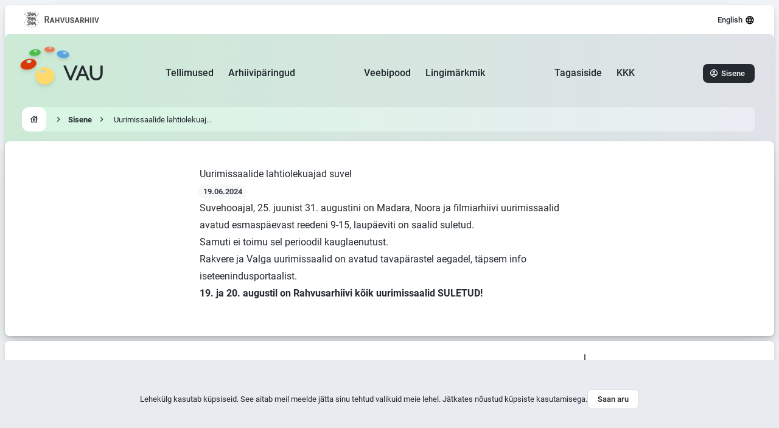

--- FILE ---
content_type: text/html; charset=UTF-8
request_url: https://www.ra.ee/vau/index.php/et/news/article/view?id=266&_xr=eNo1kE1ugzAQhe%252Fiii5h%252FIMBR1E3VW7QdWTAMa5IsGynLKrcvWOgluz3%252Bc2bWYxWVP06BSet6h2ioqBIdMlU82Ldg2RHkZ9D2aExq1DkGU3I2CkSzH1J5ivM%252Bc9Eo8iUko%252BqqtZ1LYMujalGG6vrHtyms9JP%252FuMZ3LlgFyzi24dlxaG5UPBLcmPBP2nDCybdzhQa4MAZrzs0U%252F%252FIJpK3G20YhowAyEMKyJlG%252B09zTEgsz7xbJBO0ENBeAShePF2HytBJ5be3mJt0nHKQyZpJoVvDddtK2sgbMwJk249iNFK8B3M7Hyt6I8cydUhumLFVktPr9QdwHGpu
body_size: 35372
content:
<!DOCTYPE html>
<html lang="et">
	<head>
		<meta http-equiv="Content-Type" content="text/html; charset=utf-8" />
		<meta name="viewport" content="width=device-width, initial-scale=1" />
		<link rel="shortcut icon" href="/vau/images/favicon.ico" />
		<style>
			[x-cloak] { display: none !important; }
		</style>
		<link rel="stylesheet" href="/vau/css/themes/joyful/style.css?v=7.0" />
		<link rel="stylesheet" href="/vau/css/themes/joyful/icon.css" />
		<link rel="stylesheet" type="text/css" href="/vau/css/icons/foundation-icons.css" />
		<script defer src="/vau/js/alpine.intersect.3.x.x.min.js"></script>
		<script defer src="/vau/js/alpine.persist.3.12.3.min.js"></script>
		<script defer src="/vau/js/alpine.3.12.3.min.js"></script>
		<script defer data-domain="ra.ee/vau" src="https://analytics.ra.ee/js/script.js"></script>
		<link rel="stylesheet" type="text/css" href="/vau/assets/a4a9a098/jquery.fancybox.css?v=2.1.5" />
<link rel="stylesheet" type="text/css" href="/vau/assets/fe5dc84e/css/themes/svg.css" />
<link rel="stylesheet" type="text/css" href="/vau/css/themes/jui/silver/jquery-ui.css" />
<style type="text/css" media="screen">
/*<![CDATA[*/

	.tipsy {
		font-size: 0.875rem !important;
		line-height: 1.25rem !important;
	}
	.tipsy-inner {
		padding: 1rem !important;
		border-radius: 0.5rem !important;
		-moz-border-radius: 0.5rem !important;
		-webkit-border-radius: 0.5rem !important;
	}

/*]]>*/
</style>
<script type="text/javascript" src="/vau/assets/30d8c4e3/jquery.min.js"></script>
<script type="text/javascript" src="/vau/assets/30d8c4e3/jquery.yii.js"></script>
<script type="text/javascript" src="/vau/assets/a4a9a098/jquery.fancybox.pack.js?v=2.1.5"></script>
<script type="text/javascript" src="https://www.googletagmanager.com/gtag/js?id=UA-23077354-9"></script>
<script type="text/javascript">
/*<![CDATA[*/
<!--Start of GA Script-->
window.dataLayer = window.dataLayer || [];
function gtag(){dataLayer.push(arguments);}
gtag('js', new Date());
gtag('config', 'UA-23077354-9');
<!--End of GA Script-->
/*]]>*/
</script>
<title>VAU - Uurimissaalide lahtiolekuajad suvel</title>
	</head>
	<body class="flex min-h-screen flex-col bg-gray-50"><script type="text/javascript">
/*<![CDATA[*/
(function(window, document, dataLayerName, id) {
window[dataLayerName]=window[dataLayerName]||[],window[dataLayerName].push({start:(new Date).getTime(),event:"stg.start"});var scripts=document.getElementsByTagName('script')[0],tags=document.createElement('script');
function stgCreateCookie(a,b,c){var d="";if(c){var e=new Date;e.setTime(e.getTime()+24*c*60*60*1e3),d="; expires="+e.toUTCString();f="; SameSite=Strict"}document.cookie=a+"="+b+d+f+"; path=/"}
var isStgDebug=(window.location.href.match("stg_debug")||document.cookie.match("stg_debug"))&&!window.location.href.match("stg_disable_debug");stgCreateCookie("stg_debug",isStgDebug?1:"",isStgDebug?14:-1);
var qP=[];dataLayerName!=="dataLayer"&&qP.push("data_layer_name="+dataLayerName),isStgDebug&&qP.push("stg_debug");var qPString=qP.length>0?("?"+qP.join("&")):"";
tags.async=!0,tags.src="https://ra-2.containers.piwik.pro/"+id+".js"+qPString,scripts.parentNode.insertBefore(tags,scripts);
!function(a,n,i){a[n]=a[n]||{};for(var c=0;c<i.length;c++)!function(i){a[n][i]=a[n][i]||{},a[n][i].api=a[n][i].api||function(){var a=[].slice.call(arguments,0);"string"==typeof a[0]&&window[dataLayerName].push({event:n+"."+i+":"+a[0],parameters:[].slice.call(arguments,1)})}}(i[c])}(window,"ppms",["tm","cm"]);
})(window, document, 'dataLayer', '9d2cdba9-49b2-413e-a3b8-27e2894610a5');
/*]]>*/
</script>

			<div class="flex grow flex-col">
				<!-- Esimene valge ala -->
			<div x-data="{ open: false }" class="flex grow flex-col rounded-b bg-white shadow-md lg:m-2 lg:rounded">
				<!-- Kitsas ülemine päis -->
				<header class="flex h-12 flex-wrap content-center">
					<!-- Kitsa ülemise päise küljendus -->
					<div class="2xl:max-w-xxl mx-auto w-full max-w-7xl px-4 md:px-6 lg:px-8">
						<!-- Kitsa ülemise päise jaotus -->
						<div class="flex items-center justify-between">
							<div>
								<a target="_blank" href="https://www.ra.ee" aria-label="Visit National Archives website">
									<img class="h-7 opacity-70" src="/vau/images/joyful/ra_logo.svg" alt="Rahvusarhiiv" />								</a>
							</div>
							<div class="flex items-center">
								<!-- Keelevalik -->
								<div id="langmenu">
<a class="inline-flex flex-nowrap items-center text-sm font-medium text-center" aria-label="Select language" href="/vau/index.php/en/news/article/view?id=266&amp;_xr=eNo1kE1ugzAQhe%252Fiii5h%252FIMBR1E3VW7QdWTAMa5IsGynLKrcvWOgluz3%252Bc2bWYxWVP06BSet6h2ioqBIdMlU82Ldg2RHkZ9D2aExq1DkGU3I2CkSzH1J5ivM%252Bc9Eo8iUko%252BqqtZ1LYMujalGG6vrHtyms9JP%252FuMZ3LlgFyzi24dlxaG5UPBLcmPBP2nDCybdzhQa4MAZrzs0U%252F%252FIJpK3G20YhowAyEMKyJlG%252B09zTEgsz7xbJBO0ENBeAShePF2HytBJ5be3mJt0nHKQyZpJoVvDddtK2sgbMwJk249iNFK8B3M7Hyt6I8cydUhumLFVktPr9QdwHGpu">English 
									<svg class="ml-1 w-4 h-4" xmlns="http://www.w3.org/2000/svg" enable-background="new 0 0 24 24" viewBox="0 0 24 24" aria-hidden="true">
										<path d="M11.99 2C6.47 2 2 6.48 2 12C2 17.52 6.47 22 11.99 22C17.52 22 22 17.52 22 12C22 6.48 17.52 2 11.99 2ZM18.92 8H15.97C15.65 6.75 15.19 5.55 14.59 4.44C16.43 5.07 17.96 6.35 18.92 8ZM12 4.04C12.83 5.24 13.48 6.57 13.91 8H10.09C10.52 6.57 11.17 5.24 12 4.04ZM4.26 14C4.1 13.36 4 12.69 4 12C4 11.31 4.1 10.64 4.26 10H7.64C7.56 10.66 7.5 11.32 7.5 12C7.5 12.68 7.56 13.34 7.64 14H4.26ZM5.08 16H8.03C8.35 17.25 8.81 18.45 9.41 19.56C7.57 18.93 6.04 17.66 5.08 16ZM8.03 8H5.08C6.04 6.34 7.57 5.07 9.41 4.44C8.81 5.55 8.35 6.75 8.03 8ZM12 19.96C11.17 18.76 10.52 17.43 10.09 16H13.91C13.48 17.43 12.83 18.76 12 19.96ZM14.34 14H9.66C9.57 13.34 9.5 12.68 9.5 12C9.5 11.32 9.57 10.65 9.66 10H14.34C14.43 10.65 14.5 11.32 14.5 12C14.5 12.68 14.43 13.34 14.34 14ZM14.59 19.56C15.19 18.45 15.65 17.25 15.97 16H18.92C17.96 17.65 16.43 18.93 14.59 19.56ZM16.36 14C16.44 13.34 16.5 12.68 16.5 12C16.5 11.32 16.44 10.66 16.36 10H19.74C19.9 10.64 20 11.31 20 12C20 12.69 19.9 13.36 19.74 14H16.36Z"></path>
									</svg>
								</a>
</div>
								<!-- Mobiilse menüü avamise nupp -->
								<div class="-mr-1.5 ml-4 lg:hidden">
									<button @click="open = true; document.body.classList.add('overflow-y-hidden')" :class="open ? 'hidden' : 'block'" type="button" class="text-gray-900" aria-label="Open menu">
										<svg class="h-5 w-5 text-gray-900" viewBox="0 0 20 20" fill="currentColor" aria-hidden="true">
											<path fill-rule="evenodd" d="M2 4.75A.75.75 0 012.75 4h14.5a.75.75 0 010 1.5H2.75A.75.75 0 012 4.75zM2 10a.75.75 0 01.75-.75h14.5a.75.75 0 010 1.5H2.75A.75.75 0 012 10zm0 5.25a.75.75 0 01.75-.75h14.5a.75.75 0 010 1.5H2.75a.75.75 0 01-.75-.75z" clip-rule="evenodd" />
										</svg>
									</button>
								</div>
							</div>
						</div>
					</div>
				</header>
				<!-- Mobiilse menüü konteiner -->
				<div x-show="open" x-cloak class="lg:hidden" role="dialog" aria-modal="true">
					<!-- Tumedam taust, mis katab mobiilse menüü avamisel sellest väljapoole jääva ala -->
					<div class="realtive fixed inset-0 z-40 bg-gray-600 bg-opacity-75"></div>
					<!-- Mobiilne menüü -->
					<div @click.outside="open = false" class="realtive fixed inset-y-0 right-0 z-50 w-full overflow-y-auto bg-white sm:max-w-sm">
						<!-- Mobiilse menüü päis -->
						<div class="flex h-12 pl-4 pr-2 flex-wrap content-center items-center justify-between">
							<!-- Mobiilse menüü RA logo -->
							<div>
								<img class="h-7 opacity-50 inline sm:hidden" src="/vau/images/joyful/ra_logo.svg" alt="Rahvusarhiiv" />							</div>
							<!-- Mobiilse menüü sulgemise nupp -->
							<button @click="open = false; document.body.classList.remove('overflow-y-hidden')" :class="open ? 'block' : 'hidden'" type="button" class="sm:mr-2 text-gray-900" aria-label="Close menu">
								<svg class="h-6 w-6 text-gray-900" fill="none" viewBox="0 0 24 24" stroke-width="1.5" stroke="currentColor" aria-hidden="true">
									<path stroke-linecap="round" stroke-linejoin="round" d="M6 18L18 6M6 6l12 12" />
								</svg>
							</button>
						</div>
						<!-- Mobiilse menüü lingid -->
						<nav id="yw0" class="mt-6 sm:mt-0 mb-12 px-3 space-y-1 text-gray-700 text-base font-medium">
<a id="MainMenu_Orders" class="hover:bg-gray-100 block px-8 py-3 rounded" href="/vau/index.php/et/order/index?scope=clientDraft">Tellimused</a><a id="MainMenu_Enquiry" class="hover:bg-gray-100 block px-8 py-3 rounded" href="/vau/index.php/et/enquiry/form/index">Arhiivipäringud</a><a id="MainMenu_Shop" class="hover:bg-gray-100 block px-8 py-3 rounded" href="/vau/index.php/et/shop/home/index">Veebipood</a><a id="MainMenu_Links" class="hover:bg-gray-100 block px-8 py-3 rounded" href="/vau/index.php/et/bookmark">Lingimärkmik</a></nav>						<div class="mx-6">
													</div>
					</div>
				</div>
				<!-- Teine värviline ala -->
				<div class="bg-theme-vau flex grow flex-col rounded">
					<!-- Lai alumine päis -->
					<header class="flex h-32 flex-wrap content-center">
						<!-- Laia alumise päise küljendus -->
						<div class="2xl:max-w-xxl mx-auto w-full max-w-7xl px-4 md:px-6 lg:px-8">
							<!-- Laia ülemise päise jaotus -->
							<div class="flex items-center justify-between">
								<!-- Logo -->
								<a href="/vau/index.php/et" class="flex items-center xl:-ml-2 relative" aria-label="Go to homepage">									<img class="h-16 mb-6 filter drop-shadow-md -mr-3" src="/vau/images/joyful/vau_logo_clean.png" alt="Virtuaalne uurimissaal" />									<h1 class="font-heading text-3xl font-bold">VAU</h1>
																	</a>
								<!-- Desktop menüü -->
								<nav id="yw1" class="hidden lg:flex xl:gap-x-1 2xl:gap-x-2 font-medium">
<a id="MainMenu_Orders" class="py-1.5 lg:px-2 xl:px-3 rounded hover:backdrop-filter hover:backdrop-brightness-105" href="/vau/index.php/et/order/index?scope=clientDraft">Tellimused</a><a id="MainMenu_Enquiry" class="py-1.5 lg:px-2 xl:px-3 rounded hover:backdrop-filter hover:backdrop-brightness-105" href="/vau/index.php/et/enquiry/form/index">Arhiivipäringud</a></nav>
<nav id="yw2" class="hidden lg:flex xl:gap-x-1 2xl:gap-x-2 font-medium">
<a id="MainMenu_Shop" class="py-1.5 lg:px-2 xl:px-3 rounded hover:backdrop-filter hover:backdrop-brightness-105" href="/vau/index.php/et/shop/home/index">Veebipood</a><a id="MainMenu_Links" class="py-1.5 lg:px-2 xl:px-3 rounded hover:backdrop-filter hover:backdrop-brightness-105" href="/vau/index.php/et/bookmark">Lingimärkmik</a></nav>
<nav class="hidden lg:flex xl:gap-x-1 2xl:gap-x-2 font-medium">
	<a class="py-1.5 lg:px-2 xl:px-3 rounded hover:backdrop-filter hover:backdrop-brightness-105 vauHelpdesk" href="https://www.ra.ee/vau/index.php/helpdesk/message/feedback?language=et&amp;subject=VAU+-+Uurimissaalide+lahtiolekuajad+suvel&amp;url=https%3A%2F%2Fwww.ra.ee%2Fvau%2Findex.php%2Fet%2Fnews%2Farticle%2Fview%3Fid%3D266%26_xr%3DeNo1kE1ugzAQhe%25252Fiii5h%25252FIMBR1E3VW7QdWTAMa5IsGynLKrcvWOgluz3%25252Bc2bWYxWVP06BSet6h2ioqBIdMlU82Ldg2RHkZ9D2aExq1DkGU3I2CkSzH1J5ivM%25252Bc9Eo8iUko%25252BqqtZ1LYMujalGG6vrHtyms9JP%25252FuMZ3LlgFyzi24dlxaG5UPBLcmPBP2nDCybdzhQa4MAZrzs0U%25252F%25252FIJpK3G20YhowAyEMKyJlG%25252B09zTEgsz7xbJBO0ENBeAShePF2HytBJ5be3mJt0nHKQyZpJoVvDddtK2sgbMwJk249iNFK8B3M7Hyt6I8cydUhumLFVktPr9QdwHGpu&amp;dialog=1">Tagasiside</a>	<a class="py-1.5 lg:px-2 xl:px-3 rounded hover:backdrop-filter hover:backdrop-brightness-105 vauFaq" href="https://www.ra.ee/vau/index.php/et/helpdesk/faq/index?dialog=1&amp;color=333&amp;language=et">KKK</a></nav>								<!-- Sisselogimise nupp / Konto menüü -->
								<div class="flex justify-end w-24">
<a id="AccountMenu_login" class="
			focus-visible::ring-2 focus-visible::ring-green-300
			inline-flex cursor-pointer items-center rounded bg-gray-900 py-2 pl-3 pr-4
			text-center text-sm font-medium text-white hover:bg-gray-700
		" href="/vau/index.php/et/site/login?focus=form&amp;redirectUrl=%2Fvau%2Findex.php%2Fet%2Fnews%2Farticle%2Fview%3Fid%3D266%26_xr%3DeNo1kE1ugzAQhe%25252Fiii5h%25252FIMBR1E3VW7QdWTAMa5IsGynLKrcvWOgluz3%25252Bc2bWYxWVP06BSet6h2ioqBIdMlU82Ldg2RHkZ9D2aExq1DkGU3I2CkSzH1J5ivM%25252Bc9Eo8iUko%25252BqqtZ1LYMujalGG6vrHtyms9JP%25252FuMZ3LlgFyzi24dlxaG5UPBLcmPBP2nDCybdzhQa4MAZrzs0U%25252F%25252FIJpK3G20YhowAyEMKyJlG%25252B09zTEgsz7xbJBO0ENBeAShePF2HytBJ5be3mJt0nHKQyZpJoVvDddtK2sgbMwJk249iNFK8B3M7Hyt6I8cydUhumLFVktPr9QdwHGpu">
	<svg class="mr-1.5 h-3 w-3 text-white" viewBox="0 0 20 20" fill="currentColor" xmlns="http://www.w3.org/2000/svg">
		<path d="M10 0C4.48 0 0 4.48 0 10C0 15.52 4.48 20 10 20C15.52 20 20 15.52 20 10C20 4.48 15.52 0 10 0ZM5.07 16.28C5.5 15.38 8.12 14.5 10 14.5C11.88 14.5 14.51 15.38 14.93 16.28C13.57 17.36 11.86 18 10 18C8.14 18 6.43 17.36 5.07 16.28ZM16.36 14.83C14.93 13.09 11.46 12.5 10 12.5C8.54 12.5 5.07 13.09 3.64 14.83C2.62 13.49 2 11.82 2 10C2 5.59 5.59 2 10 2C14.41 2 18 5.59 18 10C18 11.82 17.38 13.49 16.36 14.83ZM10 4C8.06 4 6.5 5.56 6.5 7.5C6.5 9.44 8.06 11 10 11C11.94 11 13.5 9.44 13.5 7.5C13.5 5.56 11.94 4 10 4ZM10 9C9.17 9 8.5 8.33 8.5 7.5C8.5 6.67 9.17 6 10 6C10.83 6 11.5 6.67 11.5 7.5C11.5 8.33 10.83 9 10 9Z" />
	</svg>
	Sisene</a></div>							</div>
						</div>
					</header>
					<!-- Navigatsiooniriba -->
										<nav class="-mt-6 flex" aria-label="Breadcrumb">
						<!-- Navigatsiooniriba küljendus -->
						<div class="2xl:max-w-xxl mx-auto w-full max-w-7xl px-4 md:px-6 lg:px-8">
							<!-- Asukoha menüü -->
							<ul class="my-4 flex items-center rounded border-none text-sm backdrop-brightness-105 backdrop-filter">

									<button class="my-1 mr-4 inline-flex cursor-pointer items-center rounded bg-white p-2 text-base font-medium ring-4 ring-white hover:bg-green-50">
										<a href="/vau/index.php/et" aria-label="Go to homepage">
											<svg class="h-4 w-4" viewBox="0 0 24 24" fill="currentColor" aria-hidden="true">
												<path d="M19,9.3V4h-3v2.6L12,3L2,12h3v8h6v-6h2v6h6v-8h3L19,9.3z M17,18h-2v-6H9v6H7v-7.81l5-4.5l5,4.5V18z"></path>
												<path d="M10,10h4c0-1.1-0.9-2-2-2S10,8.9,10,10z"></path>
											</svg>
										</a>
										<span class="sr-only">Go to homepage</span>
									</button>
								
									<li aria-hidden="true">
										<svg class="h-4 w-4" viewBox="0 0 24 24" fill="currentColor">
											<path d="M8.59 16.59L13.17 12 8.59 7.41 10 6l6 6-6 6-1.41-1.41z"/>
										</svg>
									</li>
								
									<li class="whitespace-nowrap overflow-hidden text-ellipsis">
										<button class="px-2 py-1.5 text-sm text-gray-900 font-bold rounded hover:bg-green-50">
											<a href="/vau/index.php/et/site/login?v=2&s=user&remoteUrl=https%3A%2F%2Fwww.ra.ee%2Fdgs%2F_remotelogin2.php%3Furi%3D%252Fdgs%252Fbrowser.php%253Ftid%253D173%2526iid%253D110703032359%2526tbn%253D1%2526pgn%253D11%2526prc%253D100%2526ctr%253D0%2526dgr%253D0%2526lst%253D2%2526img%253Dera4408_001_0000099_00208_t.jpg%2526hash%253De265264a8e3a886176f2e4068bd4de64%26ref%3D#article266">Sisene</a>
										</button>
									</li>
								
									<li aria-hidden="true">
										<svg class="h-4 w-4" viewBox="0 0 24 24" fill="currentColor">
											<path d="M8.59 16.59L13.17 12 8.59 7.41 10 6l6 6-6 6-1.41-1.41z"/>
										</svg>
									</li>
								
									<li class="whitespace-nowrap overflow-hidden text-ellipsis">
										<span class="px-3 py-2 text-sm text-gray-900">Uurimissaalide lahtiolekuaj...</span>
									</li>
								</ul>													</div>
					</nav>
										<!-- Kolmas valge ala -->
					<div class="flex grow flex-col rounded rounded-b bg-white shadow-md">
						<!-- Teadete küljendus -->
												<div class="2xl:max-w-xxl mx-auto flex flex-col w-full max-w-7xl px-2 xl:pt-4 md:px-6 lg:px-8" x-data="{ hasContent: true }" x-init="hasContent = $el.innerHTML.trim().length > 0" x-show="hasContent">
													</div>
												<!-- Sisu küljendus -->
						<div class="2xl:max-w-xxl mx-auto w-full max-w-7xl px-4 md:px-6 lg:px-8 pt-6 pb-10 xl:pt-10 xl:pb-14">
							
<div class="sm:mx-16 lg:mx-44 xl:mx-72 2xl:mx-80 sm:mt-6 xl:mt-0">
	<div class="prose prose-h2:font-body prose-h2:text-lg max-w-none">
					<h2>Uurimissaalide lahtiolekuajad suvel</h2>
				<span class="-ml-0.5 mb-1 rounded-full bg-gray-50/60 px-2 py-1 text-sm font-semibold text-gray-800 group-hover:bg-green-100">
			19.06.2024		</span>
		<section>
							<p>Suvehooajal, 25. juunist 31. augustini on Madara, Noora ja filmiarhiivi uurimissaalid avatud esmaspäevast reedeni 9-15, laupäeviti on saalid suletud.</p><p>Samuti ei toimu sel perioodil kauglaenutust.</p><p>Rakvere ja Valga uurimissaalid on avatud tavapärastel aegadel, täpsem info <a href="https://www.ra.ee/vau/index.php/et" target="_blank">iseteenindusportaalist</a>.</p><p><strong>19. ja 20. augustil on Rahvusarhiivi kõik uurimissaalid SULETUD!</strong></p>					</section>
	</div>
</div>						</div>
					</div>
				</div>
			</div>
						<!-- Neljas valge ala -->
			<div class="mt-2 flex shrink flex-col rounded-t bg-white shadow-md lg:mx-2 lg:mb-2 lg:mt-0 lg:rounded">
				<!-- Jalus -->
				<footer class="flex flex-wrap content-center sm:h-64">
					<!-- Jaluse küljendus -->
					<div class="2xl:max-w-xxl mx-auto w-full max-w-7xl px-4 md:px-6 lg:px-8">
						<!-- Jaluse jaotus -->
						<div class="block divide-y-2 divide-gray-700 sm:flex sm:items-center sm:justify-between sm:divide-x-2 sm:divide-y-0">
							<!-- Lingid -->
							<div class="py-6 sm:flex-1 sm:py-0">
								<ul class="space-y-6">
									<li>
										<a class="inline-flex flex-nowrap items-center text-base font-medium text-blue-600 no-underline hover:text-blue-500 hover:focus:active:underline focus:active:text-blue-700 vauHelpdesk" aria-label="Open feedback form" href="https://www.ra.ee/vau/index.php/helpdesk/message/feedback?language=et&amp;subject=VAU+-+Uurimissaalide+lahtiolekuajad+suvel&amp;url=https%3A%2F%2Fwww.ra.ee%2Fvau%2Findex.php%2Fet%2Fnews%2Farticle%2Fview%3Fid%3D266%26_xr%3DeNo1kE1ugzAQhe%25252Fiii5h%25252FIMBR1E3VW7QdWTAMa5IsGynLKrcvWOgluz3%25252Bc2bWYxWVP06BSet6h2ioqBIdMlU82Ldg2RHkZ9D2aExq1DkGU3I2CkSzH1J5ivM%25252Bc9Eo8iUko%25252BqqtZ1LYMujalGG6vrHtyms9JP%25252FuMZ3LlgFyzi24dlxaG5UPBLcmPBP2nDCybdzhQa4MAZrzs0U%25252F%25252FIJpK3G20YhowAyEMKyJlG%25252B09zTEgsz7xbJBO0ENBeAShePF2HytBJ5be3mJt0nHKQyZpJoVvDddtK2sgbMwJk249iNFK8B3M7Hyt6I8cydUhumLFVktPr9QdwHGpu&amp;dialog=1">Tagasiside
												<svg class="h-4 w-4 ml-1" viewBox="0 0 24 24" fill="currentColor" aria-hidden="true" xmlns="http://www.w3.org/2000/svg">
													<path d="M19 19H5V5H12V3H5C3.89 3 3 3.9 3 5V19C3 20.1 3.89 21 5 21H19C20.1 21 21 20.1 21 19V12H19V19ZM14 3V5H17.59L7.76 14.83L9.17 16.24L19 6.41V10H21V3H14Z"></path>
												</svg>
											</a>									</li>
									<li>
										<a target="_blank" href="https://www.ra.ee/" class="inline-flex flex-nowrap items-center text-base font-medium text-blue-600 no-underline hover:text-blue-500 hover:focus:active:underline focus:active:text-blue-700" aria-label="Visit National Archives website">
											Rahvusarhiiv
											<svg class="h-4 w-4 ml-1" viewBox="0 0 24 24" fill="currentColor" aria-hidden="true" xmlns="http://www.w3.org/2000/svg">
												<path d="M19 19H5V5H12V3H5C3.89 3 3 3.9 3 5V19C3 20.1 3.89 21 5 21H19C20.1 21 21 20.1 21 19V12H19V19ZM14 3V5H17.59L7.76 14.83L9.17 16.24L19 6.41V10H21V3H14Z"></path>
											</svg>
										</a>
									</li>
									<li>
										<a target="_blank" href="https://ais.ra.ee/" class="inline-flex flex-nowrap items-center text-base font-medium text-blue-600 no-underline hover:text-blue-500 hover:focus:active:underline focus:active:text-blue-700" aria-label="Visit Archive Information System">
											Arhiivi infosüsteem
											<svg class="h-4 w-4 ml-1" viewBox="0 0 24 24" fill="currentColor" aria-hidden="true" xmlns="http://www.w3.org/2000/svg">
												<path d="M19 19H5V5H12V3H5C3.89 3 3 3.9 3 5V19C3 20.1 3.89 21 5 21H19C20.1 21 21 20.1 21 19V12H19V19ZM14 3V5H17.59L7.76 14.83L9.17 16.24L19 6.41V10H21V3H14Z"></path>
											</svg>
										</a>
									</li>
									<li>
										<a target="_blank" href="https://www.ra.ee/dgs/" class="inline-flex flex-nowrap items-center text-base font-medium text-blue-600 no-underline hover:text-blue-500 hover:focus:active:underline focus:active:text-blue-700" aria-label="Visit Digitized Archive Sources">
											Digiteeritud arhiiviallikad
											<svg class="h-4 w-4 ml-1" viewBox="0 0 24 24" fill="currentColor" aria-hidden="true" xmlns="http://www.w3.org/2000/svg">
												<path d="M19 19H5V5H12V3H5C3.89 3 3 3.9 3 5V19C3 20.1 3.89 21 5 21H19C20.1 21 21 20.1 21 19V12H19V19ZM14 3V5H17.59L7.76 14.83L9.17 16.24L19 6.41V10H21V3H14Z"></path>
											</svg>
										</a>
									</li>
								</ul>
							</div>
							<!-- Kontakt -->
							<div class="py-6 sm:pt-3 sm:pb-1 sm:pl-12">
								<div class="mb-4">
									<h2 class="font-semibold">Rahvusarhiiv</h2>
									<p class="mt-1">Nooruse 3, Tartu 50411, Eesti</p>
									<p class="mt-1">Registrikood: 70001946</p>
								</div>
								<div class="mb-3">
									<p>Tel: 738 7500</p>
									<p>E-mail: rahvusarhiiv@ra.ee</p>
								</div>
								<nav class="-ml-2.5 flex text-gray-800" aria-label="Social media links">
									<a class="w-10 h-10 rounded hover:bg-gray-100 inline-flex items-center justify-center" target="_blank" href="https://facebook.com/rahvusarhiiv" aria-label="Visit our Facebook page">
										<svg class="w-10 h-10" viewBox="0 0 48 48" fill="currentColor" xmlns="http://www.w3.org/2000/svg" aria-hidden="true">
											<path d="M36.001 24.075C36.001 17.406 30.628 12 24.001 12C17.371 12.0015 11.998 17.406 11.998 24.0765C11.998 30.102 16.387 35.097 22.123 36.003V27.5655H19.078V24.0765H22.126V21.414C22.126 18.3885 23.9185 16.7175 26.659 16.7175C27.973 16.7175 29.3455 16.953 29.3455 16.953V19.923H27.832C26.3425 19.923 25.8775 20.8545 25.8775 21.81V24.075H29.2045L28.6735 27.564H25.876V36.0015C31.612 35.0955 36.001 30.1005 36.001 24.075Z"></path>
										</svg>
										<span class="sr-only">Facebook</span>
									</a>
									<a class="w-10 h-10 rounded hover:bg-gray-100 inline-flex items-center justify-center" target="_blank" href="https://blog.ra.ee/" aria-label="Visit our Blog">
										<svg class="w-5 h-5" viewBox="0 0 24 24" fill="currentColor" xmlns="http://www.w3.org/2000/svg" aria-hidden="true">
											<path d="M12.5717 9.6H9.57168C8.91168 9.6 8.37168 9.06 8.37168 8.4C8.37168 7.74 8.91168 7.2 9.57168 7.2H12.5717C13.2317 7.2 13.7717 7.74 13.7717 8.4C13.7717 9.06 13.2317 9.6 12.5717 9.6ZM15.5717 14.4C15.5717 13.74 15.0317 13.2 14.3717 13.2H9.57168C8.91168 13.2 8.37168 13.74 8.37168 14.4C8.37168 15.06 8.91168 15.6 9.57168 15.6H14.3717C15.0317 15.6 15.5717 15.06 15.5717 14.4ZM23.9717 2.4V21.6C23.9717 22.932 22.9037 24 21.5717 24H2.37168C1.03968 24 -0.0283203 22.932 -0.0283203 21.6V2.4C-0.0283203 1.068 1.03968 0 2.37168 0H21.5717C22.9037 0 23.9717 1.068 23.9717 2.4ZM19.1717 12C19.1717 12 19.1717 10.8 17.9717 10.8C16.8317 10.836 16.7717 9.6 16.7717 9.6V7.2C16.7717 5.208 15.1637 3.6 13.1717 3.6H8.37168C6.37968 3.6 4.77168 5.208 4.77168 7.2V15.6C4.77168 17.592 6.37968 19.2 8.37168 19.2H15.5717C17.5637 19.2 19.1717 17.592 19.1717 15.6V12Z"></path>
										</svg>
										<span class="sr-only">Blog</span>
									</a>
									<a class="w-10 h-10 rounded hover:bg-gray-100 inline-flex items-center justify-center" target="_blank" href="https://www.flickr.com/photos/national_archives_of_estonia" aria-label="Visit our Flickr page">
										<svg class="w-10 h-10" viewBox="0 0 48 48" fill="currentColor" xmlns="http://www.w3.org/2000/svg" aria-hidden="true">
											<path d="M33.4003 13H14.5431C13.1235 13 11.9717 14.0994 11.9717 15.4545V33.4545C11.9717 34.8097 13.1235 35.9091 14.5431 35.9091H33.4003C34.8199 35.9091 35.9717 34.8097 35.9717 33.4545V15.4545C35.9717 14.0994 34.8199 13 33.4003 13ZM19.7128 27.6761C17.8324 27.6761 16.311 26.2239 16.311 24.429C16.311 22.6341 17.8324 21.1818 19.7128 21.1818C21.5931 21.1818 23.1145 22.6341 23.1145 24.429C23.1145 26.2239 21.5931 27.6761 19.7128 27.6761ZM28.2306 27.6761C26.3503 27.6761 24.8288 26.2239 24.8288 24.429C24.8288 22.6341 26.3503 21.1818 28.2306 21.1818C30.111 21.1818 31.6324 22.6341 31.6324 24.429C31.6324 26.2239 30.111 27.6761 28.2306 27.6761Z"></path>
										</svg>
									</a>
									<a class="w-10 h-10 rounded hover:bg-gray-100 inline-flex items-center justify-center" target="_blank" href="https://instagram.com/rahvusarhiiv">
										<svg class="w-10 h-10" viewBox="0 0 48 48" fill="currentColor" xmlns="http://www.w3.org/2000/svg">
											<path d="M24 12C20.7435 12 20.334 12.015 19.0545 12.072C17.775 12.132 16.9035 12.333 16.14 12.63C15.3391 12.9312 14.6137 13.4037 14.0145 14.0145C13.4041 14.614 12.9317 15.3394 12.63 16.14C12.333 16.902 12.1305 17.775 12.072 19.05C12.015 20.3325 12 20.7405 12 24.0015C12 27.2595 12.015 27.6675 12.072 28.947C12.132 30.225 12.333 31.0965 12.63 31.86C12.9375 32.649 13.347 33.318 14.0145 33.9855C14.6805 34.653 15.3495 35.064 16.1385 35.37C16.9035 35.667 17.7735 35.8695 19.0515 35.928C20.3325 35.985 20.7405 36 24 36C27.2595 36 27.666 35.985 28.947 35.928C30.2235 35.868 31.098 35.667 31.8615 35.37C32.6618 35.0686 33.3867 34.5961 33.9855 33.9855C34.653 33.318 35.0625 32.649 35.37 31.86C35.6655 31.0965 35.868 30.225 35.928 28.947C35.985 27.6675 36 27.2595 36 24C36 20.7405 35.985 20.3325 35.928 19.0515C35.868 17.775 35.6655 16.902 35.37 16.14C35.0684 15.3393 34.5959 14.614 33.9855 14.0145C33.3864 13.4035 32.661 12.931 31.86 12.63C31.095 12.333 30.222 12.1305 28.9455 12.072C27.6645 12.015 27.258 12 23.997 12H24.0015H24ZM22.9245 14.163H24.0015C27.2055 14.163 27.585 14.1735 28.8495 14.232C30.0195 14.2845 30.6555 14.481 31.0785 14.6445C31.638 14.862 32.0385 15.123 32.4585 15.543C32.8785 15.963 33.138 16.362 33.3555 16.923C33.5205 17.3445 33.7155 17.9805 33.768 19.1505C33.8265 20.415 33.8385 20.7945 33.8385 23.997C33.8385 27.1995 33.8265 27.5805 33.768 28.845C33.7155 30.015 33.519 30.6495 33.3555 31.0725C33.1631 31.5935 32.856 32.0647 32.457 32.451C32.037 32.871 31.638 33.1305 31.077 33.348C30.657 33.513 30.021 33.708 28.8495 33.762C27.585 33.819 27.2055 33.8325 24.0015 33.8325C20.7975 33.8325 20.4165 33.819 19.152 33.762C17.982 33.708 17.3475 33.513 16.9245 33.348C16.4032 33.1559 15.9317 32.8494 15.5445 32.451C15.1451 32.0641 14.8376 31.5925 14.6445 31.071C14.481 30.6495 14.2845 30.0135 14.232 28.8435C14.175 27.579 14.163 27.1995 14.163 23.994C14.163 20.79 14.175 20.412 14.232 19.1475C14.286 17.9775 14.481 17.3415 14.646 16.9185C14.8635 16.359 15.1245 15.9585 15.5445 15.5385C15.9645 15.1185 16.3635 14.859 16.9245 14.6415C17.3475 14.4765 17.982 14.2815 19.152 14.2275C20.259 14.1765 20.688 14.1615 22.9245 14.16V14.163ZM30.4065 16.155C30.2174 16.155 30.0301 16.1922 29.8554 16.2646C29.6807 16.337 29.522 16.443 29.3883 16.5768C29.2545 16.7105 29.1485 16.8692 29.0761 17.0439C29.0037 17.2186 28.9665 17.4059 28.9665 17.595C28.9665 17.7841 29.0037 17.9714 29.0761 18.1461C29.1485 18.3208 29.2545 18.4795 29.3883 18.6132C29.522 18.747 29.6807 18.853 29.8554 18.9254C30.0301 18.9978 30.2174 19.035 30.4065 19.035C30.7884 19.035 31.1547 18.8833 31.4247 18.6132C31.6948 18.3432 31.8465 17.9769 31.8465 17.595C31.8465 17.2131 31.6948 16.8468 31.4247 16.5768C31.1547 16.3067 30.7884 16.155 30.4065 16.155ZM24.0015 17.838C23.1841 17.8252 22.3723 17.9752 21.6135 18.2792C20.8546 18.5832 20.1638 19.0351 19.5812 19.6086C18.9987 20.1822 18.536 20.8659 18.2203 21.6199C17.9045 22.3739 17.7419 23.1833 17.7419 24.0007C17.7419 24.8182 17.9045 25.6276 18.2203 26.3816C18.536 27.1356 18.9987 27.8193 19.5812 28.3929C20.1638 28.9664 20.8546 29.4183 21.6135 29.7223C22.3723 30.0263 23.1841 30.1763 24.0015 30.1635C25.6193 30.1383 27.1623 29.4779 28.2975 28.3249C29.4326 27.1719 30.0689 25.6188 30.0689 24.0007C30.0689 22.3827 29.4326 20.8296 28.2975 19.6766C27.1623 18.5236 25.6193 17.8632 24.0015 17.838ZM24.0015 19.9995C25.0625 19.9995 26.08 20.421 26.8303 21.1712C27.5805 21.9215 28.002 22.939 28.002 24C28.002 25.061 27.5805 26.0785 26.8303 26.8288C26.08 27.579 25.0625 28.0005 24.0015 28.0005C22.9405 28.0005 21.923 27.579 21.1727 26.8288C20.4225 26.0785 20.001 25.061 20.001 24C20.001 22.939 20.4225 21.9215 21.1727 21.1712C21.923 20.421 22.9405 19.9995 24.0015 19.9995Z"></path>
										</svg>
										<span class="sr-only">Instagram</span>
									</a>
									<a class="w-10 h-10 rounded hover:bg-gray-100 inline-flex items-center justify-center" target="_blank" href="https://twitter.com/Rahvusarhiiv">
										<!-- <svg class="w-10 h-10" viewBox="0 0 48 48" fill="currentColor" xmlns="http://www.w3.org/2000/svg">
											<path d="M19.539 34.501C28.596 34.501 33.5505 26.9965 33.5505 20.5C33.5505 20.29 33.5505 20.077 33.5415 19.867C34.5061 19.1688 35.3386 18.3043 36 17.314C35.099 17.7113 34.1441 17.9731 33.1665 18.091C34.1963 17.4755 34.9676 16.507 35.337 15.3655C34.3695 15.9387 33.3105 16.3411 32.2065 16.555C31.4643 15.7646 30.4821 15.2409 29.4121 15.0652C28.3421 14.8894 27.2441 15.0714 26.288 15.5829C25.3319 16.0945 24.5712 16.907 24.1237 17.8946C23.6761 18.8823 23.5668 19.9899 23.8125 21.046C21.8546 20.9479 19.9392 20.4392 18.1906 19.5532C16.4419 18.6671 14.899 17.4233 13.662 15.9025C13.034 16.9872 12.8424 18.2701 13.126 19.4909C13.4096 20.7117 14.1472 21.7788 15.189 22.4755C14.4083 22.449 13.6448 22.2394 12.96 21.8635V21.931C12.9613 23.0673 13.355 24.1682 14.0743 25.0477C14.7937 25.9272 15.7946 26.5314 16.908 26.758C16.4854 26.8745 16.0488 26.9325 15.6105 26.9305C15.3015 26.9315 14.9931 26.9028 14.6895 26.845C15.0042 27.8231 15.6169 28.6783 16.4419 29.2908C17.2668 29.9032 18.2627 30.2423 19.29 30.2605C17.5448 31.6312 15.3891 32.3746 13.17 32.371C12.779 32.3727 12.3882 32.3501 12 32.3035C14.2523 33.7394 16.8679 34.5019 19.539 34.501Z"></path>
										</svg> -->
										<svg class="w-5 h-5" viewBox="0 0 24 24" fill="currentColor" xmlns="http://www.w3.org/2000/svg">
											<path d="M18.244 2.25h3.308l-7.227 8.26 8.502 11.24H16.17l-5.214-6.817L4.99 21.75H1.68l7.73-8.835L1.254 2.25H8.08l4.713 6.231zm-1.161 17.52h1.833L7.084 4.126H5.117z"></path>
										</svg>
										<span class="sr-only">X</span>
									</a>
									<a class="w-10 h-10 rounded hover:bg-gray-100 inline-flex items-center justify-center" target="_blank" href="https://youtube.com/channel/UCNJjKu863x4jBWGRCDQvyvA">
										<svg class="w-6 h-6" viewBox="0 0 24 24" fill="currentColor" xmlns="http://www.w3.org/2000/svg">
											<path d="M12.0765 3H12.21C13.443 3.0045 19.6905 3.0495 21.375 3.5025C21.8842 3.64075 22.3483 3.91023 22.7207 4.28401C23.0932 4.65779 23.361 5.12278 23.4975 5.6325C23.649 6.2025 23.7555 6.957 23.8275 7.7355L23.8425 7.8915L23.8755 8.2815L23.8875 8.4375C23.985 9.8085 23.997 11.0925 23.9985 11.373V11.4855C23.997 11.7765 23.9835 13.1475 23.8755 14.5755L23.8635 14.733L23.85 14.889C23.775 15.747 23.664 16.599 23.4975 17.226C23.3615 17.7359 23.0938 18.2011 22.7212 18.575C22.3487 18.9488 21.8844 19.2182 21.375 19.356C19.635 19.824 13.0215 19.857 12.105 19.8585H11.892C11.4285 19.8585 9.5115 19.8495 7.5015 19.7805L7.2465 19.7715L7.116 19.7655L6.8595 19.755L6.603 19.7445C4.938 19.671 3.3525 19.5525 2.622 19.3545C2.11273 19.2168 1.6486 18.9477 1.27609 18.5741C0.903575 18.2005 0.63577 17.7357 0.4995 17.226C0.333 16.6005 0.222 15.747 0.147 14.889L0.135 14.7315L0.123 14.5755C0.0489714 13.5591 0.0079498 12.5406 0 11.5215L0 11.3385C0.003 11.016 0.015 9.9015 0.096 8.6715L0.1065 8.517L0.111 8.439L0.123 8.283L0.156 7.893L0.171 7.737C0.243 6.9585 0.3495 6.2025 0.501 5.634C0.63704 5.12407 0.904743 4.65887 1.27727 4.28502C1.6498 3.91118 2.11405 3.64184 2.6235 3.504C3.354 3.309 4.9395 3.189 6.6045 3.114L6.8595 3.1035L7.1175 3.0945L7.2465 3.09L7.503 3.0795C8.93055 3.03306 10.3587 3.00706 11.787 3.0015H12.0765V3ZM9.6 7.815V15.042L15.8355 11.43L9.6 7.815Z"></path>
										</svg>
										<span class="sr-only">Youtube</span>
									</a>
								</nav>
							</div>
						</div>
					</div>
				</footer>
			</div>

		
		
		
		
		
		
				</div>

					<div x-cloak x-data="{ acceptCookies: $persist(false).as('accept-cookies') }">
				<div x-show="!acceptCookies" class="fixed bottom-0 left-0 right-0 w-full z-40 bg-gray-100">
					<div class="flex flex-col xl:flex-row gap-y-6 gap-x-12 items-center justify-center py-12 px-6">
						<p class="text-center text-sm">
							Lehekülg kasutab küpsiseid. See aitab meil meelde jätta sinu tehtud valikuid meie lehel. Jätkates nõustud küpsiste kasutamisega.						</p>
						<button type="button" @click="acceptCookies = true" class="
							whitespace-nowrap py-2 text-sm px-4 font-medium text-center text-gray-900 bg-white rounded cursor-pointer
							border border-solid border-gray-200 focus:active:border-gray-900 no-underline hover:focus:active:no-underline
							focus:active:ring-2 focus:active:ring-green-300 hover:bg-gray-100 focus:active:bg-gray-200
						">
							Saan aru						</button>
					</div>
				</div>
			</div>
		
		<script>
			document.addEventListener('DOMContentLoaded', function() {
				const isMobileFromUserAgent = /(Android|webOS|iPhone|iPad|iPod)/i.test(navigator.userAgent);
				const isMobileFromViewportWidth = window.innerWidth <= 640;
				const isMobileDevice = isMobileFromUserAgent || isMobileFromViewportWidth;
				if (isMobileDevice) {
					const scrollUpElement = document.getElementById('scrollUp');
					scrollUpElement.style['-webkit-appearance'] = 'none';
					scrollUpElement.style.opacity = 0;
				}
			});
		</script>
	<script type="text/javascript" src="/vau/js/site-201301211059.js"></script>
<script type="text/javascript" src="/vau/assets/fe5dc84e/js/jquery.scrollUp.min.js"></script>
<script type="text/javascript" src="/vau/assets/30d8c4e3/jui/js/jquery-ui.min.js"></script>
<script type="text/javascript">
/*<![CDATA[*/
	<!--Start of Tawk.to Script-->
	var Tawk_API=Tawk_API||{};
	Tawk_API.visitor={'name':'Anonüümne 3.144.137.180'};
	var Tawk_LoadStart=new Date();
	(function(){
	var s1=document.createElement("script"),s0=document.getElementsByTagName("script")[0];
	s1.async=true;
	s1.src='https://embed.tawk.to/5b9b72fec666d426648ac204/default';
	s1.charset='UTF-8';
	s1.setAttribute('crossorigin','*');
	s0.parentNode.insertBefore(s1,s0);
	})();
	<!--End of Tawk.to Script-->
jQuery(function($) {
	jQuery(document).delegate(".vauHelpdesk","click", function(e){
		e.preventDefault();
		window.open(this.href,"","top=100,left=100,width=800,height=600,resizable=yes,location=no,menubar=no,scrollbars=yes,status=no,toolbar=no,fullscreen=no,dependent=no");
	});
	jQuery(document).delegate(".vauFaq","click", function(e){
		e.preventDefault();
		window.open(this.href,"","top=100,left=100,width=800,height=600,resizable=yes,location=no,menubar=no,scrollbars=yes,status=no,toolbar=no,fullscreen=no,dependent=no");
	});
	jQuery(".messengerBox").delegate("a.close, a.go", "click", function(event) {
		if($(this).hasClass("close")) {
			event.preventDefault();
		}
		$(this).closest(".messengerBox").fadeOut(function(event){
			$(this).remove();
		});
	});

			$('a.openhelp').fancybox({'type':'ajax','padding':30,'title':false});
		
if (!('ontouchstart' in window)) { $.scrollUp({'zIndex':1999999999,'scrollImg':true}); }
});
/*]]>*/
</script>
</body>
</html>

--- FILE ---
content_type: text/css
request_url: https://www.ra.ee/vau/css/themes/joyful/style.css?v=7.0
body_size: 117959
content:
/*
! tailwindcss v3.1.8 | MIT License | https://tailwindcss.com
*/

/*
1. Prevent padding and border from affecting element width. (https://github.com/mozdevs/cssremedy/issues/4)
2. Allow adding a border to an element by just adding a border-width. (https://github.com/tailwindcss/tailwindcss/pull/116)
*/

*,
::before,
::after {
  box-sizing: border-box;
  /* 1 */
  border-width: 0;
  /* 2 */
  border-style: solid;
  /* 2 */
  border-color: #D3D8DF;
  /* 2 */
}

::before,
::after {
  --tw-content: '';
}

/*
1. Use a consistent sensible line-height in all browsers.
2. Prevent adjustments of font size after orientation changes in iOS.
3. Use a more readable tab size.
4. Use the user's configured `sans` font-family by default.
*/

html {
  line-height: 1.5;
  /* 1 */
  -webkit-text-size-adjust: 100%;
  /* 2 */
  -moz-tab-size: 4;
  /* 3 */
  -o-tab-size: 4;
     tab-size: 4;
  /* 3 */
  font-family: ui-sans-serif, system-ui, -apple-system, BlinkMacSystemFont, "Segoe UI", Roboto, "Helvetica Neue", Arial, "Noto Sans", sans-serif, "Apple Color Emoji", "Segoe UI Emoji", "Segoe UI Symbol", "Noto Color Emoji";
  /* 4 */
}

/*
1. Remove the margin in all browsers.
2. Inherit line-height from `html` so users can set them as a class directly on the `html` element.
*/

body {
  margin: 0;
  /* 1 */
  line-height: inherit;
  /* 2 */
}

/*
1. Add the correct height in Firefox.
2. Correct the inheritance of border color in Firefox. (https://bugzilla.mozilla.org/show_bug.cgi?id=190655)
3. Ensure horizontal rules are visible by default.
*/

hr {
  height: 0;
  /* 1 */
  color: inherit;
  /* 2 */
  border-top-width: 1px;
  /* 3 */
}

/*
Add the correct text decoration in Chrome, Edge, and Safari.
*/

abbr:where([title]) {
  -webkit-text-decoration: underline dotted;
          text-decoration: underline dotted;
}

/*
Remove the default font size and weight for headings.
*/

h1,
h2,
h3,
h4,
h5,
h6 {
  font-size: inherit;
  font-weight: inherit;
}

/*
Reset links to optimize for opt-in styling instead of opt-out.
*/

a {
  color: inherit;
  text-decoration: inherit;
}

/*
Add the correct font weight in Edge and Safari.
*/

b,
strong {
  font-weight: bolder;
}

/*
1. Use the user's configured `mono` font family by default.
2. Correct the odd `em` font sizing in all browsers.
*/

code,
kbd,
samp,
pre {
  font-family: ui-monospace, SFMono-Regular, Menlo, Monaco, Consolas, "Liberation Mono", "Courier New", monospace;
  /* 1 */
  font-size: 1em;
  /* 2 */
}

/*
Add the correct font size in all browsers.
*/

small {
  font-size: 80%;
}

/*
Prevent `sub` and `sup` elements from affecting the line height in all browsers.
*/

sub,
sup {
  font-size: 75%;
  line-height: 0;
  position: relative;
  vertical-align: baseline;
}

sub {
  bottom: -0.25em;
}

sup {
  top: -0.5em;
}

/*
1. Remove text indentation from table contents in Chrome and Safari. (https://bugs.chromium.org/p/chromium/issues/detail?id=999088, https://bugs.webkit.org/show_bug.cgi?id=201297)
2. Correct table border color inheritance in all Chrome and Safari. (https://bugs.chromium.org/p/chromium/issues/detail?id=935729, https://bugs.webkit.org/show_bug.cgi?id=195016)
3. Remove gaps between table borders by default.
*/

table {
  text-indent: 0;
  /* 1 */
  border-color: inherit;
  /* 2 */
  border-collapse: collapse;
  /* 3 */
}

/*
1. Change the font styles in all browsers.
2. Remove the margin in Firefox and Safari.
3. Remove default padding in all browsers.
*/

button,
input,
optgroup,
select,
textarea {
  font-family: inherit;
  /* 1 */
  font-size: 100%;
  /* 1 */
  font-weight: inherit;
  /* 1 */
  line-height: inherit;
  /* 1 */
  color: inherit;
  /* 1 */
  margin: 0;
  /* 2 */
  padding: 0;
  /* 3 */
}

/*
Remove the inheritance of text transform in Edge and Firefox.
*/

button,
select {
  text-transform: none;
}

/*
1. Correct the inability to style clickable types in iOS and Safari.
2. Remove default button styles.
*/

button,
[type='button'],
[type='reset'],
[type='submit'] {
  -webkit-appearance: button;
  /* 1 */
  background-color: transparent;
  /* 2 */
  background-image: none;
  /* 2 */
}

/*
Use the modern Firefox focus style for all focusable elements.
*/

:-moz-focusring {
  outline: auto;
}

/*
Remove the additional `:invalid` styles in Firefox. (https://github.com/mozilla/gecko-dev/blob/2f9eacd9d3d995c937b4251a5557d95d494c9be1/layout/style/res/forms.css#L728-L737)
*/

:-moz-ui-invalid {
  box-shadow: none;
}

/*
Add the correct vertical alignment in Chrome and Firefox.
*/

progress {
  vertical-align: baseline;
}

/*
Correct the cursor style of increment and decrement buttons in Safari.
*/

::-webkit-inner-spin-button,
::-webkit-outer-spin-button {
  height: auto;
}

/*
1. Correct the odd appearance in Chrome and Safari.
2. Correct the outline style in Safari.
*/

[type='search'] {
  -webkit-appearance: textfield;
  /* 1 */
  outline-offset: -2px;
  /* 2 */
}

/*
Remove the inner padding in Chrome and Safari on macOS.
*/

::-webkit-search-decoration {
  -webkit-appearance: none;
}

/*
1. Correct the inability to style clickable types in iOS and Safari.
2. Change font properties to `inherit` in Safari.
*/

::-webkit-file-upload-button {
  -webkit-appearance: button;
  /* 1 */
  font: inherit;
  /* 2 */
}

/*
Add the correct display in Chrome and Safari.
*/

summary {
  display: list-item;
}

/*
Removes the default spacing and border for appropriate elements.
*/

blockquote,
dl,
dd,
h1,
h2,
h3,
h4,
h5,
h6,
hr,
figure,
p,
pre {
  margin: 0;
}

fieldset {
  margin: 0;
  padding: 0;
}

legend {
  padding: 0;
}

ol,
ul,
menu {
  list-style: none;
  margin: 0;
  padding: 0;
}

/*
Prevent resizing textareas horizontally by default.
*/

textarea {
  resize: vertical;
}

/*
1. Reset the default placeholder opacity in Firefox. (https://github.com/tailwindlabs/tailwindcss/issues/3300)
2. Set the default placeholder color to the user's configured gray 400 color.
*/

input::-moz-placeholder, textarea::-moz-placeholder {
  opacity: 1;
  /* 1 */
  color: #798492;
  /* 2 */
}

input::placeholder,
textarea::placeholder {
  opacity: 1;
  /* 1 */
  color: #798492;
  /* 2 */
}

/*
Set the default cursor for buttons.
*/

button,
[role="button"] {
  cursor: pointer;
}

/*
Make sure disabled buttons don't get the pointer cursor.
*/

:disabled {
  cursor: default;
}

/*
1. Make replaced elements `display: block` by default. (https://github.com/mozdevs/cssremedy/issues/14)
2. Add `vertical-align: middle` to align replaced elements more sensibly by default. (https://github.com/jensimmons/cssremedy/issues/14#issuecomment-634934210)
   This can trigger a poorly considered lint error in some tools but is included by design.
*/

img,
svg,
video,
canvas,
audio,
iframe,
embed,
object {
  display: block;
  /* 1 */
  vertical-align: middle;
  /* 2 */
}

/*
Constrain images and videos to the parent width and preserve their intrinsic aspect ratio. (https://github.com/mozdevs/cssremedy/issues/14)
*/

img,
video {
  max-width: 100%;
  height: auto;
}

[type='text'],[type='email'],[type='url'],[type='password'],[type='number'],[type='date'],[type='datetime-local'],[type='month'],[type='search'],[type='tel'],[type='time'],[type='week'],[multiple],textarea,select {
  -webkit-appearance: none;
     -moz-appearance: none;
          appearance: none;
  background-color: #fff;
  border-color: #6C7683;
  border-width: 1px;
  border-radius: 0px;
  padding-top: 0.5rem;
  padding-right: 0.75rem;
  padding-bottom: 0.5rem;
  padding-left: 0.75rem;
  font-size: 1rem;
  line-height: 1.5rem;
  --tw-shadow: 0 0 #0000;
}

[type='text']:focus, [type='email']:focus, [type='url']:focus, [type='password']:focus, [type='number']:focus, [type='date']:focus, [type='datetime-local']:focus, [type='month']:focus, [type='search']:focus, [type='tel']:focus, [type='time']:focus, [type='week']:focus, [multiple]:focus, textarea:focus, select:focus {
  outline: 2px solid transparent;
  outline-offset: 2px;
  --tw-ring-inset: var(--tw-empty,/*!*/ /*!*/);
  --tw-ring-offset-width: 0px;
  --tw-ring-offset-color: #fff;
  --tw-ring-color: #025EAD;
  --tw-ring-offset-shadow: var(--tw-ring-inset) 0 0 0 var(--tw-ring-offset-width) var(--tw-ring-offset-color);
  --tw-ring-shadow: var(--tw-ring-inset) 0 0 0 calc(1px + var(--tw-ring-offset-width)) var(--tw-ring-color);
  box-shadow: var(--tw-ring-offset-shadow), var(--tw-ring-shadow), var(--tw-shadow);
  border-color: #025EAD;
}

input::-moz-placeholder, textarea::-moz-placeholder {
  color: #6C7683;
  opacity: 1;
}

input::placeholder,textarea::placeholder {
  color: #6C7683;
  opacity: 1;
}

::-webkit-datetime-edit-fields-wrapper {
  padding: 0;
}

::-webkit-date-and-time-value {
  min-height: 1.5em;
}

::-webkit-datetime-edit,::-webkit-datetime-edit-year-field,::-webkit-datetime-edit-month-field,::-webkit-datetime-edit-day-field,::-webkit-datetime-edit-hour-field,::-webkit-datetime-edit-minute-field,::-webkit-datetime-edit-second-field,::-webkit-datetime-edit-millisecond-field,::-webkit-datetime-edit-meridiem-field {
  padding-top: 0;
  padding-bottom: 0;
}

select {
  background-image: url("data:image/svg+xml,%3csvg xmlns='http://www.w3.org/2000/svg' fill='none' viewBox='0 0 20 20'%3e%3cpath stroke='%236C7683' stroke-linecap='round' stroke-linejoin='round' stroke-width='1.5' d='M6 8l4 4 4-4'/%3e%3c/svg%3e");
  background-position: right 0.5rem center;
  background-repeat: no-repeat;
  background-size: 1.5em 1.5em;
  padding-right: 2.5rem;
  -webkit-print-color-adjust: exact;
          color-adjust: exact;
}

[multiple] {
  background-image: initial;
  background-position: initial;
  background-repeat: unset;
  background-size: initial;
  padding-right: 0.75rem;
  -webkit-print-color-adjust: unset;
          color-adjust: unset;
}

[type='checkbox'],[type='radio'] {
  -webkit-appearance: none;
     -moz-appearance: none;
          appearance: none;
  padding: 0;
  -webkit-print-color-adjust: exact;
          color-adjust: exact;
  display: inline-block;
  vertical-align: middle;
  background-origin: border-box;
  -webkit-user-select: none;
     -moz-user-select: none;
          user-select: none;
  flex-shrink: 0;
  height: 1rem;
  width: 1rem;
  color: #025EAD;
  background-color: #fff;
  border-color: #6C7683;
  border-width: 1px;
  --tw-shadow: 0 0 #0000;
}

[type='checkbox'] {
  border-radius: 0px;
}

[type='radio'] {
  border-radius: 100%;
}

[type='checkbox']:focus,[type='radio']:focus {
  outline: 2px solid transparent;
  outline-offset: 2px;
  --tw-ring-inset: var(--tw-empty,/*!*/ /*!*/);
  --tw-ring-offset-width: 2px;
  --tw-ring-offset-color: #fff;
  --tw-ring-color: #025EAD;
  --tw-ring-offset-shadow: var(--tw-ring-inset) 0 0 0 var(--tw-ring-offset-width) var(--tw-ring-offset-color);
  --tw-ring-shadow: var(--tw-ring-inset) 0 0 0 calc(2px + var(--tw-ring-offset-width)) var(--tw-ring-color);
  box-shadow: var(--tw-ring-offset-shadow), var(--tw-ring-shadow), var(--tw-shadow);
}

[type='checkbox']:checked,[type='radio']:checked {
  border-color: transparent;
  background-color: currentColor;
  background-size: 100% 100%;
  background-position: center;
  background-repeat: no-repeat;
}

[type='checkbox']:checked {
  background-image: url("data:image/svg+xml,%3csvg viewBox='0 0 16 16' fill='white' xmlns='http://www.w3.org/2000/svg'%3e%3cpath d='M12.207 4.793a1 1 0 010 1.414l-5 5a1 1 0 01-1.414 0l-2-2a1 1 0 011.414-1.414L6.5 9.086l4.293-4.293a1 1 0 011.414 0z'/%3e%3c/svg%3e");
}

[type='radio']:checked {
  background-image: url("data:image/svg+xml,%3csvg viewBox='0 0 16 16' fill='white' xmlns='http://www.w3.org/2000/svg'%3e%3ccircle cx='8' cy='8' r='3'/%3e%3c/svg%3e");
}

[type='checkbox']:checked:hover,[type='checkbox']:checked:focus,[type='radio']:checked:hover,[type='radio']:checked:focus {
  border-color: transparent;
  background-color: currentColor;
}

[type='checkbox']:indeterminate {
  background-image: url("data:image/svg+xml,%3csvg xmlns='http://www.w3.org/2000/svg' fill='none' viewBox='0 0 16 16'%3e%3cpath stroke='white' stroke-linecap='round' stroke-linejoin='round' stroke-width='2' d='M4 8h8'/%3e%3c/svg%3e");
  border-color: transparent;
  background-color: currentColor;
  background-size: 100% 100%;
  background-position: center;
  background-repeat: no-repeat;
}

[type='checkbox']:indeterminate:hover,[type='checkbox']:indeterminate:focus {
  border-color: transparent;
  background-color: currentColor;
}

[type='file'] {
  background: unset;
  border-color: inherit;
  border-width: 0;
  border-radius: 0;
  padding: 0;
  font-size: unset;
  line-height: inherit;
}

[type='file']:focus {
  outline: 1px auto -webkit-focus-ring-color;
}

[x-cloak] {
  display: none;
}

@font-face {
  font-family: 'Raleway';

  font-weight: 400;

  font-display: swap;

  font-style: normal;

  src: url('./fonts/Raleway-VariableFont_wght.ttf') format('truetype');
}

@font-face {
  font-family: 'Raleway';

  font-weight: 400;

  font-display: swap;

  font-style: italic;

  src: url('./fonts/Raleway-Italic-VariableFont_wght.ttf') format('truetype');
}

@font-face {
  font-family: 'Roboto';

  font-weight: 400;

  font-display: swap;

  font-style: normal;

  src: url('./fonts/Roboto-Regular.ttf') format('truetype');
}

@font-face {
  font-family: 'Roboto';

  font-weight: 500;

  font-display: swap;

  font-style: normal;

  src: url('./fonts/Roboto-Medium.ttf') format('truetype');
}

@font-face {
  font-family: 'Roboto';

  font-weight: 700;

  font-display: swap;

  font-style: normal;

  src: url('./fonts/Roboto-Bold.ttf') format('truetype');
}

@font-face {
  font-family: 'Roboto';

  font-weight: 400;

  font-display: swap;

  font-style: italic;

  src: url('./fonts/Roboto-Italic.ttf') format('truetype');
}

@font-face {
  font-family: 'Roboto';

  font-weight: 700;

  font-display: swap;

  font-style: italic;

  src: url('./fonts/Roboto-BoldItalic.ttf') format('truetype');
}

*, ::before, ::after {
  --tw-border-spacing-x: 0;
  --tw-border-spacing-y: 0;
  --tw-translate-x: 0;
  --tw-translate-y: 0;
  --tw-rotate: 0;
  --tw-skew-x: 0;
  --tw-skew-y: 0;
  --tw-scale-x: 1;
  --tw-scale-y: 1;
  --tw-pan-x:  ;
  --tw-pan-y:  ;
  --tw-pinch-zoom:  ;
  --tw-scroll-snap-strictness: proximity;
  --tw-ordinal:  ;
  --tw-slashed-zero:  ;
  --tw-numeric-figure:  ;
  --tw-numeric-spacing:  ;
  --tw-numeric-fraction:  ;
  --tw-ring-inset:  ;
  --tw-ring-offset-width: 0px;
  --tw-ring-offset-color: #fff;
  --tw-ring-color: rgb(2 117 216 / 0.5);
  --tw-ring-offset-shadow: 0 0 #0000;
  --tw-ring-shadow: 0 0 #0000;
  --tw-shadow: 0 0 #0000;
  --tw-shadow-colored: 0 0 #0000;
  --tw-blur:  ;
  --tw-brightness:  ;
  --tw-contrast:  ;
  --tw-grayscale:  ;
  --tw-hue-rotate:  ;
  --tw-invert:  ;
  --tw-saturate:  ;
  --tw-sepia:  ;
  --tw-drop-shadow:  ;
  --tw-backdrop-blur:  ;
  --tw-backdrop-brightness:  ;
  --tw-backdrop-contrast:  ;
  --tw-backdrop-grayscale:  ;
  --tw-backdrop-hue-rotate:  ;
  --tw-backdrop-invert:  ;
  --tw-backdrop-opacity:  ;
  --tw-backdrop-saturate:  ;
  --tw-backdrop-sepia:  ;
}

::-webkit-backdrop {
  --tw-border-spacing-x: 0;
  --tw-border-spacing-y: 0;
  --tw-translate-x: 0;
  --tw-translate-y: 0;
  --tw-rotate: 0;
  --tw-skew-x: 0;
  --tw-skew-y: 0;
  --tw-scale-x: 1;
  --tw-scale-y: 1;
  --tw-pan-x:  ;
  --tw-pan-y:  ;
  --tw-pinch-zoom:  ;
  --tw-scroll-snap-strictness: proximity;
  --tw-ordinal:  ;
  --tw-slashed-zero:  ;
  --tw-numeric-figure:  ;
  --tw-numeric-spacing:  ;
  --tw-numeric-fraction:  ;
  --tw-ring-inset:  ;
  --tw-ring-offset-width: 0px;
  --tw-ring-offset-color: #fff;
  --tw-ring-color: rgb(2 117 216 / 0.5);
  --tw-ring-offset-shadow: 0 0 #0000;
  --tw-ring-shadow: 0 0 #0000;
  --tw-shadow: 0 0 #0000;
  --tw-shadow-colored: 0 0 #0000;
  --tw-blur:  ;
  --tw-brightness:  ;
  --tw-contrast:  ;
  --tw-grayscale:  ;
  --tw-hue-rotate:  ;
  --tw-invert:  ;
  --tw-saturate:  ;
  --tw-sepia:  ;
  --tw-drop-shadow:  ;
  --tw-backdrop-blur:  ;
  --tw-backdrop-brightness:  ;
  --tw-backdrop-contrast:  ;
  --tw-backdrop-grayscale:  ;
  --tw-backdrop-hue-rotate:  ;
  --tw-backdrop-invert:  ;
  --tw-backdrop-opacity:  ;
  --tw-backdrop-saturate:  ;
  --tw-backdrop-sepia:  ;
}

::backdrop {
  --tw-border-spacing-x: 0;
  --tw-border-spacing-y: 0;
  --tw-translate-x: 0;
  --tw-translate-y: 0;
  --tw-rotate: 0;
  --tw-skew-x: 0;
  --tw-skew-y: 0;
  --tw-scale-x: 1;
  --tw-scale-y: 1;
  --tw-pan-x:  ;
  --tw-pan-y:  ;
  --tw-pinch-zoom:  ;
  --tw-scroll-snap-strictness: proximity;
  --tw-ordinal:  ;
  --tw-slashed-zero:  ;
  --tw-numeric-figure:  ;
  --tw-numeric-spacing:  ;
  --tw-numeric-fraction:  ;
  --tw-ring-inset:  ;
  --tw-ring-offset-width: 0px;
  --tw-ring-offset-color: #fff;
  --tw-ring-color: rgb(2 117 216 / 0.5);
  --tw-ring-offset-shadow: 0 0 #0000;
  --tw-ring-shadow: 0 0 #0000;
  --tw-shadow: 0 0 #0000;
  --tw-shadow-colored: 0 0 #0000;
  --tw-blur:  ;
  --tw-brightness:  ;
  --tw-contrast:  ;
  --tw-grayscale:  ;
  --tw-hue-rotate:  ;
  --tw-invert:  ;
  --tw-saturate:  ;
  --tw-sepia:  ;
  --tw-drop-shadow:  ;
  --tw-backdrop-blur:  ;
  --tw-backdrop-brightness:  ;
  --tw-backdrop-contrast:  ;
  --tw-backdrop-grayscale:  ;
  --tw-backdrop-hue-rotate:  ;
  --tw-backdrop-invert:  ;
  --tw-backdrop-opacity:  ;
  --tw-backdrop-saturate:  ;
  --tw-backdrop-sepia:  ;
}

.prose {
  color: var(--tw-prose-body);
  max-width: 65ch;
}

.prose :where([class~="lead"]):not(:where([class~="not-prose"] *)) {
  color: var(--tw-prose-lead);
  font-size: 1.25em;
  line-height: 1.6;
  margin-top: 1.2em;
  margin-bottom: 1.2em;
}

.prose :where(a):not(:where([class~="not-prose"] *)) {
  color: var(--tw-prose-links);
  text-decoration: underline;
  font-weight: 500;
}

.prose :where(strong):not(:where([class~="not-prose"] *)) {
  color: var(--tw-prose-bold);
  font-weight: 600;
}

.prose :where(a strong):not(:where([class~="not-prose"] *)) {
  color: inherit;
}

.prose :where(blockquote strong):not(:where([class~="not-prose"] *)) {
  color: inherit;
}

.prose :where(thead th strong):not(:where([class~="not-prose"] *)) {
  color: inherit;
}

.prose :where(ol):not(:where([class~="not-prose"] *)) {
  list-style-type: decimal;
  margin-top: 1.25em;
  margin-bottom: 1.25em;
  padding-left: 1.625em;
}

.prose :where(ol[type="A"]):not(:where([class~="not-prose"] *)) {
  list-style-type: upper-alpha;
}

.prose :where(ol[type="a"]):not(:where([class~="not-prose"] *)) {
  list-style-type: lower-alpha;
}

.prose :where(ol[type="A" s]):not(:where([class~="not-prose"] *)) {
  list-style-type: upper-alpha;
}

.prose :where(ol[type="a" s]):not(:where([class~="not-prose"] *)) {
  list-style-type: lower-alpha;
}

.prose :where(ol[type="I"]):not(:where([class~="not-prose"] *)) {
  list-style-type: upper-roman;
}

.prose :where(ol[type="i"]):not(:where([class~="not-prose"] *)) {
  list-style-type: lower-roman;
}

.prose :where(ol[type="I" s]):not(:where([class~="not-prose"] *)) {
  list-style-type: upper-roman;
}

.prose :where(ol[type="i" s]):not(:where([class~="not-prose"] *)) {
  list-style-type: lower-roman;
}

.prose :where(ol[type="1"]):not(:where([class~="not-prose"] *)) {
  list-style-type: decimal;
}

.prose :where(ul):not(:where([class~="not-prose"] *)) {
  list-style-type: disc;
  margin-top: 1.25em;
  margin-bottom: 1.25em;
  padding-left: 1.625em;
}

.prose :where(ol > li):not(:where([class~="not-prose"] *))::marker {
  font-weight: 400;
  color: var(--tw-prose-counters);
}

.prose :where(ul > li):not(:where([class~="not-prose"] *))::marker {
  color: var(--tw-prose-bullets);
}

.prose :where(hr):not(:where([class~="not-prose"] *)) {
  border-color: var(--tw-prose-hr);
  border-top-width: 1px;
  margin-top: 3em;
  margin-bottom: 3em;
}

.prose :where(blockquote):not(:where([class~="not-prose"] *)) {
  font-weight: 500;
  font-style: italic;
  color: var(--tw-prose-quotes);
  border-left-width: 0.25rem;
  border-left-color: var(--tw-prose-quote-borders);
  quotes: "\201C""\201D""\2018""\2019";
  margin-top: 1.6em;
  margin-bottom: 1.6em;
  padding-left: 1em;
}

.prose :where(blockquote p:first-of-type):not(:where([class~="not-prose"] *))::before {
  content: open-quote;
}

.prose :where(blockquote p:last-of-type):not(:where([class~="not-prose"] *))::after {
  content: close-quote;
}

.prose :where(h1):not(:where([class~="not-prose"] *)) {
  color: var(--tw-prose-headings);
  font-weight: 800;
  font-size: 2.25em;
  margin-top: 0;
  margin-bottom: 0.8888889em;
  line-height: 1.1111111;
  font-family: Raleway, ui-sans-serif, system-ui, -apple-system, BlinkMacSystemFont, 'Segoe UI', 'Helvetica Neue', Arial, 'Noto Sans', sans-serif, 'Apple Color Emoji', 'Segoe UI Emoji', 'Segoe UI Symbol', 'Noto Color Emoji';
}

.prose :where(h1 strong):not(:where([class~="not-prose"] *)) {
  font-weight: 900;
  color: inherit;
}

.prose :where(h2):not(:where([class~="not-prose"] *)) {
  color: var(--tw-prose-headings);
  font-weight: 700;
  font-size: 1.5em;
  margin-top: 2em;
  margin-bottom: 1em;
  line-height: 1.3333333;
  font-family: Raleway, ui-sans-serif, system-ui, -apple-system, BlinkMacSystemFont, 'Segoe UI', 'Helvetica Neue', Arial, 'Noto Sans', sans-serif, 'Apple Color Emoji', 'Segoe UI Emoji', 'Segoe UI Symbol', 'Noto Color Emoji';
}

.prose :where(h2 strong):not(:where([class~="not-prose"] *)) {
  font-weight: 800;
  color: inherit;
}

.prose :where(h3):not(:where([class~="not-prose"] *)) {
  color: var(--tw-prose-headings);
  font-weight: 600;
  font-size: 1.25em;
  margin-top: 1.6em;
  margin-bottom: 0.6em;
  line-height: 1.6;
  font-family: Raleway, ui-sans-serif, system-ui, -apple-system, BlinkMacSystemFont, 'Segoe UI', 'Helvetica Neue', Arial, 'Noto Sans', sans-serif, 'Apple Color Emoji', 'Segoe UI Emoji', 'Segoe UI Symbol', 'Noto Color Emoji';
}

.prose :where(h3 strong):not(:where([class~="not-prose"] *)) {
  font-weight: 700;
  color: inherit;
}

.prose :where(h4):not(:where([class~="not-prose"] *)) {
  color: var(--tw-prose-headings);
  font-weight: 600;
  margin-top: 1.5em;
  margin-bottom: 0.5em;
  line-height: 1.5;
  font-family: Raleway, ui-sans-serif, system-ui, -apple-system, BlinkMacSystemFont, 'Segoe UI', 'Helvetica Neue', Arial, 'Noto Sans', sans-serif, 'Apple Color Emoji', 'Segoe UI Emoji', 'Segoe UI Symbol', 'Noto Color Emoji';
}

.prose :where(h4 strong):not(:where([class~="not-prose"] *)) {
  font-weight: 700;
  color: inherit;
}

.prose :where(img):not(:where([class~="not-prose"] *)) {
  margin-top: 2em;
  margin-bottom: 2em;
}

.prose :where(figure > *):not(:where([class~="not-prose"] *)) {
  margin-top: 0;
  margin-bottom: 0;
}

.prose :where(figcaption):not(:where([class~="not-prose"] *)) {
  color: var(--tw-prose-captions);
  font-size: 0.875em;
  line-height: 1.4285714;
  margin-top: 0.8571429em;
}

.prose :where(code):not(:where([class~="not-prose"] *)) {
  color: var(--tw-prose-code);
  font-weight: 600;
  font-size: 0.875em;
}

.prose :where(code):not(:where([class~="not-prose"] *))::before {
  content: "`";
}

.prose :where(code):not(:where([class~="not-prose"] *))::after {
  content: "`";
}

.prose :where(a code):not(:where([class~="not-prose"] *)) {
  color: inherit;
}

.prose :where(h1 code):not(:where([class~="not-prose"] *)) {
  color: inherit;
}

.prose :where(h2 code):not(:where([class~="not-prose"] *)) {
  color: inherit;
  font-size: 0.875em;
}

.prose :where(h3 code):not(:where([class~="not-prose"] *)) {
  color: inherit;
  font-size: 0.9em;
}

.prose :where(h4 code):not(:where([class~="not-prose"] *)) {
  color: inherit;
}

.prose :where(blockquote code):not(:where([class~="not-prose"] *)) {
  color: inherit;
}

.prose :where(thead th code):not(:where([class~="not-prose"] *)) {
  color: inherit;
}

.prose :where(pre):not(:where([class~="not-prose"] *)) {
  color: var(--tw-prose-pre-code);
  background-color: var(--tw-prose-pre-bg);
  overflow-x: auto;
  font-weight: 400;
  font-size: 0.875em;
  line-height: 1.7142857;
  margin-top: 1.7142857em;
  margin-bottom: 1.7142857em;
  border-radius: 0.375rem;
  padding-top: 0.8571429em;
  padding-right: 1.1428571em;
  padding-bottom: 0.8571429em;
  padding-left: 1.1428571em;
}

.prose :where(pre code):not(:where([class~="not-prose"] *)) {
  background-color: transparent;
  border-width: 0;
  border-radius: 0;
  padding: 0;
  font-weight: inherit;
  color: inherit;
  font-size: inherit;
  font-family: inherit;
  line-height: inherit;
}

.prose :where(pre code):not(:where([class~="not-prose"] *))::before {
  content: none;
}

.prose :where(pre code):not(:where([class~="not-prose"] *))::after {
  content: none;
}

.prose :where(table):not(:where([class~="not-prose"] *)) {
  width: 100%;
  table-layout: auto;
  text-align: left;
  margin-top: 2em;
  margin-bottom: 2em;
  font-size: 0.875em;
  line-height: 1.7142857;
}

.prose :where(thead):not(:where([class~="not-prose"] *)) {
  border-bottom-width: 1px;
  border-bottom-color: var(--tw-prose-th-borders);
}

.prose :where(thead th):not(:where([class~="not-prose"] *)) {
  color: var(--tw-prose-headings);
  font-weight: 600;
  vertical-align: bottom;
  padding-right: 0.5714286em;
  padding-bottom: 0.5714286em;
  padding-left: 0.5714286em;
}

.prose :where(tbody tr):not(:where([class~="not-prose"] *)) {
  border-bottom-width: 1px;
  border-bottom-color: var(--tw-prose-td-borders);
}

.prose :where(tbody tr:last-child):not(:where([class~="not-prose"] *)) {
  border-bottom-width: 0;
}

.prose :where(tbody td):not(:where([class~="not-prose"] *)) {
  vertical-align: baseline;
}

.prose :where(tfoot):not(:where([class~="not-prose"] *)) {
  border-top-width: 1px;
  border-top-color: var(--tw-prose-th-borders);
}

.prose :where(tfoot td):not(:where([class~="not-prose"] *)) {
  vertical-align: top;
}

.prose {
  --tw-prose-body: #242A30;
  --tw-prose-headings: #242A30;
  --tw-prose-lead: #242A30;
  --tw-prose-bold: #242A30;
  --tw-prose-counters: #242A30;
  --tw-prose-bullets: #6C7683;
  --tw-prose-hr: #D3D8DF;
  --tw-prose-quotes: #242A30;
  --tw-prose-quote-borders: #D3D8DF;
  --tw-prose-captions: #242A30;
  --tw-prose-code: #242A30;
  --tw-prose-pre-code: #242A30;
  --tw-prose-pre-bg: #fff;
  --tw-prose-th-borders: #D3D8DF;
  --tw-prose-td-borders: #D3D8DF;
  --tw-prose-invert-body: #fff;
  --tw-prose-invert-headings: #fff;
  --tw-prose-invert-lead: #fff;
  --tw-prose-invert-links: #fff;
  --tw-prose-invert-bold: #fff;
  --tw-prose-invert-counters: #fff;
  --tw-prose-invert-bullets: #fff;
  --tw-prose-invert-hr: #fff;
  --tw-prose-invert-quotes: #fff;
  --tw-prose-invert-quote-borders: #fff;
  --tw-prose-invert-captions: #fff;
  --tw-prose-invert-code: #000;
  --tw-prose-invert-pre-code: #fff;
  --tw-prose-invert-pre-bg: rgb(0 0 0 / 50%);
  --tw-prose-invert-th-borders: #fff;
  --tw-prose-invert-td-borders: #fff;
  font-size: 1rem;
  line-height: 1.75;
}

.prose :where(p):not(:where([class~="not-prose"] *)) {
  margin-top: 1.25em;
  margin-bottom: 1.25em;
}

.prose :where(video):not(:where([class~="not-prose"] *)) {
  margin-top: 2em;
  margin-bottom: 2em;
}

.prose :where(figure):not(:where([class~="not-prose"] *)) {
  margin-top: 2em;
  margin-bottom: 2em;
}

.prose :where(li):not(:where([class~="not-prose"] *)) {
  margin-top: 0.5em;
  margin-bottom: 0.5em;
}

.prose :where(ol > li):not(:where([class~="not-prose"] *)) {
  padding-left: 0.375em;
}

.prose :where(ul > li):not(:where([class~="not-prose"] *)) {
  padding-left: 0.375em;
}

.prose :where(.prose > ul > li p):not(:where([class~="not-prose"] *)) {
  margin-top: 0.75em;
  margin-bottom: 0.75em;
}

.prose :where(.prose > ul > li > *:first-child):not(:where([class~="not-prose"] *)) {
  margin-top: 1.25em;
}

.prose :where(.prose > ul > li > *:last-child):not(:where([class~="not-prose"] *)) {
  margin-bottom: 1.25em;
}

.prose :where(.prose > ol > li > *:first-child):not(:where([class~="not-prose"] *)) {
  margin-top: 1.25em;
}

.prose :where(.prose > ol > li > *:last-child):not(:where([class~="not-prose"] *)) {
  margin-bottom: 1.25em;
}

.prose :where(ul ul, ul ol, ol ul, ol ol):not(:where([class~="not-prose"] *)) {
  margin-top: 0.75em;
  margin-bottom: 0.75em;
}

.prose :where(hr + *):not(:where([class~="not-prose"] *)) {
  margin-top: 0;
}

.prose :where(h2 + *):not(:where([class~="not-prose"] *)) {
  margin-top: 0;
}

.prose :where(h3 + *):not(:where([class~="not-prose"] *)) {
  margin-top: 0;
}

.prose :where(h4 + *):not(:where([class~="not-prose"] *)) {
  margin-top: 0;
}

.prose :where(thead th:first-child):not(:where([class~="not-prose"] *)) {
  padding-left: 0;
}

.prose :where(thead th:last-child):not(:where([class~="not-prose"] *)) {
  padding-right: 0;
}

.prose :where(tbody td, tfoot td):not(:where([class~="not-prose"] *)) {
  padding-top: 0.5714286em;
  padding-right: 0.5714286em;
  padding-bottom: 0.5714286em;
  padding-left: 0.5714286em;
}

.prose :where(tbody td:first-child, tfoot td:first-child):not(:where([class~="not-prose"] *)) {
  padding-left: 0;
}

.prose :where(tbody td:last-child, tfoot td:last-child):not(:where([class~="not-prose"] *)) {
  padding-right: 0;
}

.prose :where(.prose > :first-child):not(:where([class~="not-prose"] *)) {
  margin-top: 0;
}

.prose :where(.prose > :last-child):not(:where([class~="not-prose"] *)) {
  margin-bottom: 0;
}

.prose :where(h5):not(:where([class~="not-prose"] *)) {
  font-family: Raleway, ui-sans-serif, system-ui, -apple-system, BlinkMacSystemFont, 'Segoe UI', 'Helvetica Neue', Arial, 'Noto Sans', sans-serif, 'Apple Color Emoji', 'Segoe UI Emoji', 'Segoe UI Symbol', 'Noto Color Emoji';
}

.prose :where(h6):not(:where([class~="not-prose"] *)) {
  font-family: Raleway, ui-sans-serif, system-ui, -apple-system, BlinkMacSystemFont, 'Segoe UI', 'Helvetica Neue', Arial, 'Noto Sans', sans-serif, 'Apple Color Emoji', 'Segoe UI Emoji', 'Segoe UI Symbol', 'Noto Color Emoji';
}

.prose-sm :where(.prose > ul > li p):not(:where([class~="not-prose"] *)) {
  margin-top: 0.5714286em;
  margin-bottom: 0.5714286em;
}

.prose-sm :where(.prose > ul > li > *:first-child):not(:where([class~="not-prose"] *)) {
  margin-top: 1.1428571em;
}

.prose-sm :where(.prose > ul > li > *:last-child):not(:where([class~="not-prose"] *)) {
  margin-bottom: 1.1428571em;
}

.prose-sm :where(.prose > ol > li > *:first-child):not(:where([class~="not-prose"] *)) {
  margin-top: 1.1428571em;
}

.prose-sm :where(.prose > ol > li > *:last-child):not(:where([class~="not-prose"] *)) {
  margin-bottom: 1.1428571em;
}

.prose-sm :where(.prose > :first-child):not(:where([class~="not-prose"] *)) {
  margin-top: 0;
}

.prose-sm :where(.prose > :last-child):not(:where([class~="not-prose"] *)) {
  margin-bottom: 0;
}

.prose-base :where(.prose > ul > li p):not(:where([class~="not-prose"] *)) {
  margin-top: 0.75em;
  margin-bottom: 0.75em;
}

.prose-base :where(.prose > ul > li > *:first-child):not(:where([class~="not-prose"] *)) {
  margin-top: 1.25em;
}

.prose-base :where(.prose > ul > li > *:last-child):not(:where([class~="not-prose"] *)) {
  margin-bottom: 1.25em;
}

.prose-base :where(.prose > ol > li > *:first-child):not(:where([class~="not-prose"] *)) {
  margin-top: 1.25em;
}

.prose-base :where(.prose > ol > li > *:last-child):not(:where([class~="not-prose"] *)) {
  margin-bottom: 1.25em;
}

.prose-base :where(.prose > :first-child):not(:where([class~="not-prose"] *)) {
  margin-top: 0;
}

.prose-base :where(.prose > :last-child):not(:where([class~="not-prose"] *)) {
  margin-bottom: 0;
}

.prose-lg :where(.prose > ul > li p):not(:where([class~="not-prose"] *)) {
  margin-top: 0.8888889em;
  margin-bottom: 0.8888889em;
}

.prose-lg :where(.prose > ul > li > *:first-child):not(:where([class~="not-prose"] *)) {
  margin-top: 1.3333333em;
}

.prose-lg :where(.prose > ul > li > *:last-child):not(:where([class~="not-prose"] *)) {
  margin-bottom: 1.3333333em;
}

.prose-lg :where(.prose > ol > li > *:first-child):not(:where([class~="not-prose"] *)) {
  margin-top: 1.3333333em;
}

.prose-lg :where(.prose > ol > li > *:last-child):not(:where([class~="not-prose"] *)) {
  margin-bottom: 1.3333333em;
}

.prose-lg :where(.prose > :first-child):not(:where([class~="not-prose"] *)) {
  margin-top: 0;
}

.prose-lg :where(.prose > :last-child):not(:where([class~="not-prose"] *)) {
  margin-bottom: 0;
}

.prose-xl :where(.prose > ul > li p):not(:where([class~="not-prose"] *)) {
  margin-top: 0.8em;
  margin-bottom: 0.8em;
}

.prose-xl :where(.prose > ul > li > *:first-child):not(:where([class~="not-prose"] *)) {
  margin-top: 1.2em;
}

.prose-xl :where(.prose > ul > li > *:last-child):not(:where([class~="not-prose"] *)) {
  margin-bottom: 1.2em;
}

.prose-xl :where(.prose > ol > li > *:first-child):not(:where([class~="not-prose"] *)) {
  margin-top: 1.2em;
}

.prose-xl :where(.prose > ol > li > *:last-child):not(:where([class~="not-prose"] *)) {
  margin-bottom: 1.2em;
}

.prose-xl :where(.prose > :first-child):not(:where([class~="not-prose"] *)) {
  margin-top: 0;
}

.prose-xl :where(.prose > :last-child):not(:where([class~="not-prose"] *)) {
  margin-bottom: 0;
}

.prose-2xl :where(.prose > ul > li p):not(:where([class~="not-prose"] *)) {
  margin-top: 0.8333333em;
  margin-bottom: 0.8333333em;
}

.prose-2xl :where(.prose > ul > li > *:first-child):not(:where([class~="not-prose"] *)) {
  margin-top: 1.3333333em;
}

.prose-2xl :where(.prose > ul > li > *:last-child):not(:where([class~="not-prose"] *)) {
  margin-bottom: 1.3333333em;
}

.prose-2xl :where(.prose > ol > li > *:first-child):not(:where([class~="not-prose"] *)) {
  margin-top: 1.3333333em;
}

.prose-2xl :where(.prose > ol > li > *:last-child):not(:where([class~="not-prose"] *)) {
  margin-bottom: 1.3333333em;
}

.prose-2xl :where(.prose > :first-child):not(:where([class~="not-prose"] *)) {
  margin-top: 0;
}

.prose-2xl :where(.prose > :last-child):not(:where([class~="not-prose"] *)) {
  margin-bottom: 0;
}

.fancybox-skin {
  border-radius: 0.5rem !important;
}

.fancybox-image {
  border-radius: 0.5rem !important;
}

.ui-autocomplete {
  font-size: 1rem !important;
  line-height: 120% !important;
}

.ui-menu-item {
  padding-left: 0.5rem;
  padding-right: 0.5rem;
  padding-top: 0.25rem;
  padding-bottom: 0.25rem;
}

.ui-menu-item:nth-child(odd) {
  background-color: rgb(240 243 246 / 0.6);
}

.ui-datepicker {
  border-radius: 0.5rem !important;
  border-width: 1px !important;
  --tw-border-opacity: 1 !important;
  border-color: rgb(211 216 223 / var(--tw-border-opacity)) !important;
  font-family: Roboto, ui-sans-serif, system-ui, -apple-system, BlinkMacSystemFont, "Segoe UI", "Helvetica Neue", Arial, "Noto Sans", sans-serif, "Apple Color Emoji", "Segoe UI Emoji", "Segoe UI Symbol", "Noto Color Emoji" !important;
  font-size: 1rem !important;
  line-height: 120% !important;
}

.ui-datepicker-header {
  border-bottom-width: 1px !important;
  --tw-border-opacity: 1 !important;
  border-color: rgb(151 159 171 / var(--tw-border-opacity)) !important;
  --tw-bg-opacity: 1 !important;
  background-color: rgb(232 235 240 / var(--tw-bg-opacity)) !important;
}

.ui-datepicker-prev,  .ui-datepicker-next {
  --tw-text-opacity: 1 !important;
  color: rgb(95 104 116 / var(--tw-text-opacity)) !important;
}

.ui-datepicker-title {
  --tw-text-opacity: 1 !important;
  color: rgb(95 104 116 / var(--tw-text-opacity)) !important;
}

.ui-datepicker-calendar {
  --tw-bg-opacity: 1 !important;
  background-color: rgb(255 255 255 / var(--tw-bg-opacity)) !important;
}

.ui-datepicker .ui-state-default {
  border-radius: 0.25rem !important;
  font-size: 1rem !important;
  line-height: 120% !important;
}

.ui-multiselect {
  display: block !important;
  width: 100% !important;
  border-radius: 0.5rem !important;
  border-width: 1px !important;
  --tw-border-opacity: 1 !important;
  border-color: rgb(211 216 223 / var(--tw-border-opacity)) !important;
  --tw-bg-opacity: 1 !important;
  background-color: rgb(255 255 255 / var(--tw-bg-opacity)) !important;
  background-image: none !important;
  padding-left: 1rem !important;
  padding-right: 1rem !important;
  padding-top: 0.75rem !important;
  padding-bottom: 0.75rem !important;
  font-family: Roboto, ui-sans-serif, system-ui, -apple-system, BlinkMacSystemFont, "Segoe UI", "Helvetica Neue", Arial, "Noto Sans", sans-serif, "Apple Color Emoji", "Segoe UI Emoji", "Segoe UI Symbol", "Noto Color Emoji" !important;
  font-size: 1rem !important;
  line-height: 120% !important;
  line-height: 1.5rem !important;
  --tw-text-opacity: 1 !important;
  color: rgb(36 42 48 / var(--tw-text-opacity)) !important;
}

.ui-multiselect:hover {
  --tw-border-opacity: 1 !important;
  border-color: rgb(151 159 171 / var(--tw-border-opacity)) !important;
}

.ui-multiselect:focus {
  --tw-border-opacity: 1 !important;
  border-color: rgb(63 168 100 / var(--tw-border-opacity)) !important;
  outline: 2px solid transparent !important;
  outline-offset: 2px !important;
  --tw-ring-offset-shadow: var(--tw-ring-inset) 0 0 0 var(--tw-ring-offset-width) var(--tw-ring-offset-color) !important;
  --tw-ring-shadow: var(--tw-ring-inset) 0 0 0 calc(1px + var(--tw-ring-offset-width)) var(--tw-ring-color) !important;
  box-shadow: var(--tw-ring-offset-shadow), var(--tw-ring-shadow), var(--tw-shadow, 0 0 #0000) !important;
  --tw-ring-opacity: 1 !important;
  --tw-ring-color: rgb(131 199 154 / var(--tw-ring-opacity)) !important;
}

.ui-multiselect .ui-icon {
  background-image: none !important;
}

.ui-multiselect.ui-state-default {
  --tw-shadow: 0 0 #0000 !important;
  --tw-shadow-colored: 0 0 #0000 !important;
  box-shadow: var(--tw-ring-offset-shadow, 0 0 #0000), var(--tw-ring-shadow, 0 0 #0000), var(--tw-shadow) !important;
}

.ui-multiselect-menu {
  margin-right: 1rem !important;
  max-height: 20rem !important;
  width: auto !important;
  min-width: 14rem !important;
  max-width: 42rem !important;
  overflow-y: auto !important;
  padding: 0px !important;
  --tw-shadow: 0px 33px 80px rgba(0, 0, 0, 0.02275), 0px 16.7062px 34.875px rgba(0, 0, 0, 0.035), 0px 6.6px 13px rgba(0, 0, 0, 0.04725), 0px 1.44375px 4.625px rgba(0, 0, 0, 0.07) !important;
  --tw-shadow-colored: 0px 33px 80px var(--tw-shadow-color), 0px 16.7062px 34.875px var(--tw-shadow-color), 0px 6.6px 13px var(--tw-shadow-color), 0px 1.44375px 4.625px var(--tw-shadow-color) !important;
  box-shadow: var(--tw-ring-offset-shadow, 0 0 #0000), var(--tw-ring-shadow, 0 0 #0000), var(--tw-shadow) !important;
}

.ui-multiselect-menu.ui-widget-content {
  border-width: 1px !important;
  --tw-border-opacity: 1 !important;
  border-color: rgb(211 216 223 / var(--tw-border-opacity)) !important;
}

.ui-multiselect-menu.ui-corner-all {
  border-radius: 0.5rem !important;
}

.ui-multiselect-checkboxes {
  position: relative !important;
  overflow-y: auto !important;
}

.ui-multiselect-checkboxes label {
  display: block !important;
  display: flex !important;
  cursor: pointer !important;
  align-items: flex-start !important;
  gap: 0.25rem !important;
  padding: 1rem !important;
  font-family: Roboto, ui-sans-serif, system-ui, -apple-system, BlinkMacSystemFont, "Segoe UI", "Helvetica Neue", Arial, "Noto Sans", sans-serif, "Apple Color Emoji", "Segoe UI Emoji", "Segoe UI Symbol", "Noto Color Emoji" !important;
  font-size: 1rem !important;
  line-height: 120% !important;
  --tw-text-opacity: 1 !important;
  color: rgb(36 42 48 / var(--tw-text-opacity)) !important;
}

.ui-multiselect-checkboxes label:hover {
  --tw-bg-opacity: 1 !important;
  background-color: rgb(232 235 240 / var(--tw-bg-opacity)) !important;
}

.ui-multiselect-checkboxes input[type="checkbox"] {
  margin-right: 0.5rem !important;
  height: 1rem !important;
  width: 1rem !important;
  border-radius: 0.25rem !important;
  border-width: 1px !important;
  --tw-border-opacity: 1 !important;
  border-color: rgb(211 216 223 / var(--tw-border-opacity)) !important;
  --tw-text-opacity: 1 !important;
  color: rgb(63 168 100 / var(--tw-text-opacity)) !important;
}

.ui-multiselect-checkboxes input[type="checkbox"]:hover {
  --tw-border-opacity: 1 !important;
  border-color: rgb(151 159 171 / var(--tw-border-opacity)) !important;
}

.ui-multiselect-checkboxes input[type="checkbox"]:focus {
  --tw-border-opacity: 1 !important;
  border-color: rgb(63 168 100 / var(--tw-border-opacity)) !important;
  --tw-ring-offset-shadow: var(--tw-ring-inset) 0 0 0 var(--tw-ring-offset-width) var(--tw-ring-offset-color) !important;
  --tw-ring-shadow: var(--tw-ring-inset) 0 0 0 calc(2px + var(--tw-ring-offset-width)) var(--tw-ring-color) !important;
  box-shadow: var(--tw-ring-offset-shadow), var(--tw-ring-shadow), var(--tw-shadow, 0 0 #0000) !important;
  --tw-ring-opacity: 1 !important;
  --tw-ring-color: rgb(131 199 154 / var(--tw-ring-opacity)) !important;
  --tw-ring-offset-width: 0px !important;
}

.ui-multiselect-checkboxes li {
  margin: 0px !important;
  padding: 0px !important;
}

.ui-multiselect-checkboxes li.ui-multiselect-optgroup-label {
  border-bottom-width: 1px !important;
  --tw-border-opacity: 1 !important;
  border-color: rgb(211 216 223 / var(--tw-border-opacity)) !important;
  padding-top: 0.5rem !important;
  padding-bottom: 0.5rem !important;
  text-align: center !important;
  font-family: Roboto, ui-sans-serif, system-ui, -apple-system, BlinkMacSystemFont, "Segoe UI", "Helvetica Neue", Arial, "Noto Sans", sans-serif, "Apple Color Emoji", "Segoe UI Emoji", "Segoe UI Symbol", "Noto Color Emoji" !important;
  font-size: 1rem !important;
  line-height: 120% !important;
}

.ui-multiselect-checkboxes li .ui-corner-all {
  border-radius: 0px !important;
}

.ui-multiselect .ui-icon.ui-icon-triangle-2-n-s {
  content: "";
  margin-top: 0.125rem !important;
  margin-right: -0.25rem !important;
  display: inline-block !important;
  height: 1.25rem !important;
  width: 1.25rem !important;
  background: url("data:image/svg+xml,%3Csvg%20width%3D%2224%22%20height%3D%2224%22%20viewBox%3D%220%200%2024%2024%22%20fill%3D%22%236C7683%22%20xmlns%3D%22http://www.w3.org/2000/svg%22%3E%3Cpath%20d%3D%22M12%205.83L15.17%209L16.58%207.59L12%203L7.40997%207.59L8.82997%209L12%205.83ZM12%2018.17L8.82997%2015L7.41997%2016.41L12%2021L16.59%2016.41L15.17%2015L12%2018.17Z%22/%3E%3C/svg%3E") no-repeat center center !important;
  background-size: contain !important;
}

.ui-dialog {
  width: auto !important;
  min-width: 300px !important;
  max-width: 300px !important;
  border-width: 1px !important;
  --tw-border-opacity: 1 !important;
  border-color: rgb(211 216 223 / var(--tw-border-opacity)) !important;
  --tw-shadow: 0px 65px 80px rgba(0, 0, 0, 0.02275), 0px 32.9062px 34.875px rgba(0, 0, 0, 0.035), 0px 13px 13px rgba(0, 0, 0, 0.04725), 0px 2.84375px 4.625px rgba(0, 0, 0, 0.07) !important;
  --tw-shadow-colored: 0px 65px 80px var(--tw-shadow-color), 0px 32.9062px 34.875px var(--tw-shadow-color), 0px 13px 13px var(--tw-shadow-color), 0px 2.84375px 4.625px var(--tw-shadow-color) !important;
  box-shadow: var(--tw-ring-offset-shadow, 0 0 #0000), var(--tw-ring-shadow, 0 0 #0000), var(--tw-shadow) !important;
}

@media (min-width: 768px) {
  .ui-dialog {
    max-width: 28rem !important;
  }
}

@media (min-width: 1024px) {
  .ui-dialog {
    max-width: 32rem !important;
  }
}

@media (min-width: 1280px) {
  .ui-dialog {
    max-width: 36rem !important;
  }
}

@media (min-width: 1536px) {
  .ui-dialog {
    max-width: 42rem !important;
  }
}

.ui-dialog.ui-corner-all {
  border-radius: 0.5rem !important;
}

.ui-dialog .ui-dialog-titlebar {
  border-width: 0px !important;
  --tw-bg-opacity: 1 !important;
  background-color: rgb(240 243 246 / var(--tw-bg-opacity)) !important;
}

.ui-dialog .ui-dialog-titlebar, 
  .ui-dialog .ui-dialog-content {
  padding-top: 0.75rem !important;
  padding-bottom: 0.75rem !important;
  padding-left: 1rem !important;
  padding-right: 1rem !important;
}

.ui-dialog .ui-dialog-title {
  font-family: Roboto, ui-sans-serif, system-ui, -apple-system, BlinkMacSystemFont, "Segoe UI", "Helvetica Neue", Arial, "Noto Sans", sans-serif, "Apple Color Emoji", "Segoe UI Emoji", "Segoe UI Symbol", "Noto Color Emoji" !important;
  font-size: 1rem !important;
  line-height: 120% !important;
  font-weight: 700 !important;
  line-height: 1.5rem !important;
  --tw-text-opacity: 1 !important;
  color: rgb(36 42 48 / var(--tw-text-opacity)) !important;
}

.ui-dialog .ui-dialog-titlebar-close .ui-icon {
  display: none !important;
}

.ui-dialog .ui-dialog-titlebar-close:before {
  content: "";
  margin-right: 0.5rem !important;
  display: inline-block !important;
  height: 1.25rem !important;
  width: 1.25rem !important;
  background: url("data:image/svg+xml,%3Csvg%20width%3D%2224%22%20height%3D%2224%22%20viewBox%3D%220%200%2024%2024%22%20fill%3D%22currentColor%22%20xmlns%3D%22http://www.w3.org/2000/svg%22%3E%3Cpath%20d%3D%22M19%206.41L17.59%205L12%2010.59L6.41%205L5%206.41L10.59%2012L5%2017.59L6.41%2019L12%2013.41L17.59%2019L19%2017.59L13.41%2012L19%206.41Z%22/%3E%3C/svg%3E") no-repeat center center !important;
  background-size: contain !important;
}

.ui-dialog .ui-dialog-titlebar-close {
  right: 1rem !important;
}

.ui-dialog .ui-dialog-titlebar-close:hover, 
  .ui-dialog .ui-dialog-titlebar-close:focus {
  top: 50% !important;
  margin-top: -10px !important;
  padding: 1px !important;
}

.ui-dialog form input {
  font-size: 1rem !important;
  line-height: 120% !important;
}

.type1 {
  --tw-text-opacity: 1;
  color: rgb(48 131 77 / var(--tw-text-opacity));
  /* laenutus */
}

.type3 {
  --tw-text-opacity: 1;
  color: rgb(143 98 28 / var(--tw-text-opacity));
  /* kauglaentus */
}

.type5 {
  --tw-text-opacity: 1;
  color: rgb(146 40 32 / var(--tw-text-opacity));
  /* koopia */
}

.client-orders.grid-view tr.access-manage {
  border-bottom-width: 1px;
  border-left-width: 2px;
  border-color: rgb(241 182 88 / var(--tw-border-opacity));
  --tw-border-opacity: 1;
  border-bottom-color: rgb(232 235 240 / var(--tw-border-opacity));
}

.client-orders.grid-view tr.access-allowed {
  border-bottom-width: 1px;
  border-left-width: 2px;
  border-color: rgb(63 168 100 / var(--tw-border-opacity));
  --tw-border-opacity: 1;
  border-bottom-color: rgb(232 235 240 / var(--tw-border-opacity));
}

.client-orders.grid-view tr.access-denied {
  border-bottom-width: 1px !important;
  border-left-width: 2px !important;
  border-color: rgb(244 67 54 / var(--tw-border-opacity)) !important;
  --tw-border-opacity: 1 !important;
  border-bottom-color: rgb(232 235 240 / var(--tw-border-opacity)) !important;
}

.client-orders.grid-view tr.swOrder-rejected {
  border-bottom-width: 1px;
  border-left-width: 2px;
  border-color: rgb(195 54 43 / var(--tw-border-opacity));
  --tw-border-opacity: 1;
  border-bottom-color: rgb(232 235 240 / var(--tw-border-opacity));
}

.sr-only {
  position: absolute;
  width: 1px;
  height: 1px;
  padding: 0;
  margin: -1px;
  overflow: hidden;
  clip: rect(0, 0, 0, 0);
  white-space: nowrap;
  border-width: 0;
}

.fixed {
  position: fixed;
}

.absolute {
  position: absolute;
}

.relative {
  position: relative;
}

.sticky {
  position: sticky;
}

.inset-0 {
  top: 0px;
  right: 0px;
  bottom: 0px;
  left: 0px;
}

.inset-y-0 {
  top: 0px;
  bottom: 0px;
}

.inset-x-0 {
  left: 0px;
  right: 0px;
}

.top-4 {
  top: 1rem;
}

.right-4 {
  right: 1rem;
}

.right-0 {
  right: 0px;
}

.right-2 {
  right: 0.5rem;
}

.top-2 {
  top: 0.5rem;
}

.left-14 {
  left: 3.5rem;
}

.top-0 {
  top: 0px;
}

.left-0 {
  left: 0px;
}

.left-16 {
  left: 4rem;
}

.top-full {
  top: 100%;
}

.bottom-0 {
  bottom: 0px;
}

.-right-6 {
  right: -1.5rem;
}

.-right-2\.5 {
  right: -0.625rem;
}

.-right-2 {
  right: -0.5rem;
}

.-bottom-6 {
  bottom: -1.5rem;
}

.left-1\/2 {
  left: 50%;
}

.top-10 {
  top: 2.5rem;
}

.top-6 {
  top: 1.5rem;
}

.isolate {
  isolation: isolate;
}

.z-50 {
  z-index: 50;
}

.z-0 {
  z-index: 0;
}

.z-20 {
  z-index: 20;
}

.z-10 {
  z-index: 10;
}

.-z-10 {
  z-index: -10;
}

.z-40 {
  z-index: 40;
}

.z-30 {
  z-index: 30;
}

.z-\[999\] {
  z-index: 999;
}

.col-span-1 {
  grid-column: span 1 / span 1;
}

.col-span-2 {
  grid-column: span 2 / span 2;
}

.row-span-2 {
  grid-row: span 2 / span 2;
}

.float-right {
  float: right;
}

.m-4 {
  margin: 1rem;
}

.m-10 {
  margin: 2.5rem;
}

.m-2 {
  margin: 0.5rem;
}

.m-8 {
  margin: 2rem;
}

.m-1 {
  margin: 0.25rem;
}

.-m-3 {
  margin: -0.75rem;
}

.-m-2\.5 {
  margin: -0.625rem;
}

.-m-2 {
  margin: -0.5rem;
}

.-m-1\.5 {
  margin: -0.375rem;
}

.-m-1 {
  margin: -0.25rem;
}

.m-2\.5 {
  margin: 0.625rem;
}

.m-0 {
  margin: 0px;
}

.my-1 {
  margin-top: 0.25rem;
  margin-bottom: 0.25rem;
}

.-mx-1 {
  margin-left: -0.25rem;
  margin-right: -0.25rem;
}

.-mx-2 {
  margin-left: -0.5rem;
  margin-right: -0.5rem;
}

.mx-auto {
  margin-left: auto;
  margin-right: auto;
}

.my-8 {
  margin-top: 2rem;
  margin-bottom: 2rem;
}

.my-2 {
  margin-top: 0.5rem;
  margin-bottom: 0.5rem;
}

.my-6 {
  margin-top: 1.5rem;
  margin-bottom: 1.5rem;
}

.my-4 {
  margin-top: 1rem;
  margin-bottom: 1rem;
}

.mx-2 {
  margin-left: 0.5rem;
  margin-right: 0.5rem;
}

.my-12 {
  margin-top: 3rem;
  margin-bottom: 3rem;
}

.mx-10 {
  margin-left: 2.5rem;
  margin-right: 2.5rem;
}

.-mx-4 {
  margin-left: -1rem;
  margin-right: -1rem;
}

.mx-6 {
  margin-left: 1.5rem;
  margin-right: 1.5rem;
}

.-mx-3 {
  margin-left: -0.75rem;
  margin-right: -0.75rem;
}

.my-3 {
  margin-top: 0.75rem;
  margin-bottom: 0.75rem;
}

.mx-20 {
  margin-left: 5rem;
  margin-right: 5rem;
}

.mx-1 {
  margin-left: 0.25rem;
  margin-right: 0.25rem;
}

.my-10 {
  margin-top: 2.5rem;
  margin-bottom: 2.5rem;
}

.-my-7 {
  margin-top: -1.75rem;
  margin-bottom: -1.75rem;
}

.mb-8 {
  margin-bottom: 2rem;
}

.mb-10 {
  margin-bottom: 2.5rem;
}

.ml-4 {
  margin-left: 1rem;
}

.mb-2 {
  margin-bottom: 0.5rem;
}

.mb-4 {
  margin-bottom: 1rem;
}

.mb-1 {
  margin-bottom: 0.25rem;
}

.mt-4 {
  margin-top: 1rem;
}

.ml-1 {
  margin-left: 0.25rem;
}

.mr-2 {
  margin-right: 0.5rem;
}

.mt-2 {
  margin-top: 0.5rem;
}

.ml-2 {
  margin-left: 0.5rem;
}

.mt-10 {
  margin-top: 2.5rem;
}

.mb-6 {
  margin-bottom: 1.5rem;
}

.mt-6 {
  margin-top: 1.5rem;
}

.mt-1 {
  margin-top: 0.25rem;
}

.mr-1 {
  margin-right: 0.25rem;
}

.mr-3 {
  margin-right: 0.75rem;
}

.-mt-0\.5 {
  margin-top: -0.125rem;
}

.-mt-0 {
  margin-top: -0px;
}

.ml-8 {
  margin-left: 2rem;
}

.mr-1\.5 {
  margin-right: 0.375rem;
}

.mt-px {
  margin-top: 1px;
}

.mt-12 {
  margin-top: 3rem;
}

.-mr-1\.5 {
  margin-right: -0.375rem;
}

.-mr-1 {
  margin-right: -0.25rem;
}

.mb-5 {
  margin-bottom: 1.25rem;
}

.mb-3 {
  margin-bottom: 0.75rem;
}

.-ml-2\.5 {
  margin-left: -0.625rem;
}

.-ml-2 {
  margin-left: -0.5rem;
}

.-mr-2 {
  margin-right: -0.5rem;
}

.-ml-0\.5 {
  margin-left: -0.125rem;
}

.-ml-0 {
  margin-left: -0px;
}

.-mt-16 {
  margin-top: -4rem;
}

.-ml-3 {
  margin-left: -0.75rem;
}

.ml-3 {
  margin-left: 0.75rem;
}

.mt-3 {
  margin-top: 0.75rem;
}

.mt-0\.5 {
  margin-top: 0.125rem;
}

.mt-0 {
  margin-top: 0px;
}

.mr-10 {
  margin-right: 2.5rem;
}

.mb-7 {
  margin-bottom: 1.75rem;
}

.ml-0\.5 {
  margin-left: 0.125rem;
}

.ml-0 {
  margin-left: 0px;
}

.mb-12 {
  margin-bottom: 3rem;
}

.-mr-3 {
  margin-right: -0.75rem;
}

.-mt-6 {
  margin-top: -1.5rem;
}

.mr-4 {
  margin-right: 1rem;
}

.ml-6 {
  margin-left: 1.5rem;
}

.-mt-3 {
  margin-top: -0.75rem;
}

.mt-14 {
  margin-top: 3.5rem;
}

.-mt-2 {
  margin-top: -0.5rem;
}

.mr-16 {
  margin-right: 4rem;
}

.-mb-6 {
  margin-bottom: -1.5rem;
}

.mt-8 {
  margin-top: 2rem;
}

.mt-20 {
  margin-top: 5rem;
}

.mb-16 {
  margin-bottom: 4rem;
}

.mb-0 {
  margin-bottom: 0px;
}

.mt-7 {
  margin-top: 1.75rem;
}

.-mt-1 {
  margin-top: -0.25rem;
}

.block {
  display: block;
}

.inline-block {
  display: inline-block;
}

.inline {
  display: inline;
}

.flex {
  display: flex;
}

.inline-flex {
  display: inline-flex;
}

.table {
  display: table;
}

.grid {
  display: grid;
}

.hidden {
  display: none;
}

.aspect-\[1154\/678\] {
  aspect-ratio: 1154/678;
}

.h-16 {
  height: 4rem;
}

.h-8 {
  height: 2rem;
}

.h-5 {
  height: 1.25rem;
}

.h-4 {
  height: 1rem;
}

.h-28 {
  height: 7rem;
}

.h-12 {
  height: 3rem;
}

.h-96 {
  height: 24rem;
}

.h-full {
  height: 100%;
}

.h-10 {
  height: 2.5rem;
}

.h-3 {
  height: 0.75rem;
}

.h-7 {
  height: 1.75rem;
}

.h-32 {
  height: 8rem;
}

.h-11 {
  height: 2.75rem;
}

.h-6 {
  height: 1.5rem;
}

.h-2 {
  height: 0.5rem;
}

.h-px {
  height: 1px;
}

.h-20 {
  height: 5rem;
}

.h-9 {
  height: 2.25rem;
}

.h-1\.5 {
  height: 0.375rem;
}

.h-1 {
  height: 0.25rem;
}

.h-24 {
  height: 6rem;
}

.h-14 {
  height: 3.5rem;
}

.h-36 {
  height: 9rem;
}

.h-screen {
  height: 100vh;
}

.h-52 {
  height: 13rem;
}

.h-40 {
  height: 10rem;
}

.max-h-full {
  max-height: 100%;
}

.max-h-24 {
  max-height: 6rem;
}

.min-h-screen {
  min-height: 100vh;
}

.w-16 {
  width: 4rem;
}

.w-auto {
  width: auto;
}

.w-5 {
  width: 1.25rem;
}

.w-4 {
  width: 1rem;
}

.w-full {
  width: 100%;
}

.w-1\/2 {
  width: 50%;
}

.w-12 {
  width: 3rem;
}

.w-8 {
  width: 2rem;
}

.w-32 {
  width: 8rem;
}

.w-40 {
  width: 10rem;
}

.w-96 {
  width: 24rem;
}

.w-3 {
  width: 0.75rem;
}

.w-6 {
  width: 1.5rem;
}

.w-10 {
  width: 2.5rem;
}

.w-14 {
  width: 3.5rem;
}

.w-2 {
  width: 0.5rem;
}

.w-\[72\.125rem\] {
  width: 72.125rem;
}

.w-80 {
  width: 20rem;
}

.w-56 {
  width: 14rem;
}

.w-20 {
  width: 5rem;
}

.w-\[210mm\] {
  width: 210mm;
}

.w-48 {
  width: 12rem;
}

.w-px {
  width: 1px;
}

.w-1\.5 {
  width: 0.375rem;
}

.w-1 {
  width: 0.25rem;
}

.w-24 {
  width: 6rem;
}

.w-7 {
  width: 1.75rem;
}

.w-72 {
  width: 18rem;
}

.w-1\/4 {
  width: 25%;
}

.w-28 {
  width: 7rem;
}

.min-w-0 {
  min-width: 0px;
}

.max-w-7xl {
  max-width: 80rem;
}

.max-w-none {
  max-width: none;
}

.max-w-\[500px\] {
  max-width: 500px;
}

.max-w-3xl {
  max-width: 48rem;
}

.max-w-md {
  max-width: 28rem;
}

.max-w-2xl {
  max-width: 42rem;
}

.max-w-full {
  max-width: 100%;
}

.flex-1 {
  flex: 1 1 0%;
}

.flex-initial {
  flex: 0 1 auto;
}

.flex-none {
  flex: none;
}

.flex-auto {
  flex: 1 1 auto;
}

.flex-shrink-0 {
  flex-shrink: 0;
}

.shrink {
  flex-shrink: 1;
}

.flex-grow {
  flex-grow: 1;
}

.flex-grow-0 {
  flex-grow: 0;
}

.grow {
  flex-grow: 1;
}

.table-fixed {
  table-layout: fixed;
}

.origin-top-right {
  transform-origin: top right;
}

.transform-gpu {
  transform: translate3d(var(--tw-translate-x), var(--tw-translate-y), 0) rotate(var(--tw-rotate)) skewX(var(--tw-skew-x)) skewY(var(--tw-skew-y)) scaleX(var(--tw-scale-x)) scaleY(var(--tw-scale-y));
}

@-webkit-keyframes spin {
  to {
    transform: rotate(360deg);
  }
}

@keyframes spin {
  to {
    transform: rotate(360deg);
  }
}

.animate-spin {
  -webkit-animation: spin 1s linear infinite;
          animation: spin 1s linear infinite;
}

.cursor-pointer {
  cursor: pointer;
}

.list-inside {
  list-style-position: inside;
}

.list-disc {
  list-style-type: disc;
}

.grid-cols-1 {
  grid-template-columns: repeat(1, minmax(0, 1fr));
}

.grid-cols-3 {
  grid-template-columns: repeat(3, minmax(0, 1fr));
}

.grid-cols-2 {
  grid-template-columns: repeat(2, minmax(0, 1fr));
}

.grid-rows-3 {
  grid-template-rows: repeat(3, minmax(0, 1fr));
}

.flex-col {
  flex-direction: column;
}

.flex-col-reverse {
  flex-direction: column-reverse;
}

.flex-wrap {
  flex-wrap: wrap;
}

.flex-nowrap {
  flex-wrap: nowrap;
}

.content-center {
  align-content: center;
}

.items-start {
  align-items: flex-start;
}

.items-end {
  align-items: flex-end;
}

.items-center {
  align-items: center;
}

.justify-start {
  justify-content: flex-start;
}

.justify-end {
  justify-content: flex-end;
}

.justify-center {
  justify-content: center;
}

.justify-between {
  justify-content: space-between;
}

.justify-evenly {
  justify-content: space-evenly;
}

.gap-5 {
  gap: 1.25rem;
}

.gap-4 {
  gap: 1rem;
}

.gap-x-2 {
  -moz-column-gap: 0.5rem;
       column-gap: 0.5rem;
}

.gap-x-4 {
  -moz-column-gap: 1rem;
       column-gap: 1rem;
}

.gap-y-4 {
  row-gap: 1rem;
}

.gap-x-6 {
  -moz-column-gap: 1.5rem;
       column-gap: 1.5rem;
}

.gap-x-8 {
  -moz-column-gap: 2rem;
       column-gap: 2rem;
}

.gap-y-2 {
  row-gap: 0.5rem;
}

.gap-y-6 {
  row-gap: 1.5rem;
}

.gap-x-1 {
  -moz-column-gap: 0.25rem;
       column-gap: 0.25rem;
}

.gap-x-10 {
  -moz-column-gap: 2.5rem;
       column-gap: 2.5rem;
}

.gap-y-12 {
  row-gap: 3rem;
}

.gap-x-1\.5 {
  -moz-column-gap: 0.375rem;
       column-gap: 0.375rem;
}

.gap-y-10 {
  row-gap: 2.5rem;
}

.gap-y-1 {
  row-gap: 0.25rem;
}

.gap-x-3 {
  -moz-column-gap: 0.75rem;
       column-gap: 0.75rem;
}

.gap-y-0 {
  row-gap: 0px;
}

.gap-x-0 {
  -moz-column-gap: 0px;
       column-gap: 0px;
}

.gap-x-12 {
  -moz-column-gap: 3rem;
       column-gap: 3rem;
}

.gap-y-3 {
  row-gap: 0.75rem;
}

.gap-y-0\.5 {
  row-gap: 0.125rem;
}

.space-x-4 > :not([hidden]) ~ :not([hidden]) {
  --tw-space-x-reverse: 0;
  margin-right: calc(1rem * var(--tw-space-x-reverse));
  margin-left: calc(1rem * calc(1 - var(--tw-space-x-reverse)));
}

.space-y-10 > :not([hidden]) ~ :not([hidden]) {
  --tw-space-y-reverse: 0;
  margin-top: calc(2.5rem * calc(1 - var(--tw-space-y-reverse)));
  margin-bottom: calc(2.5rem * var(--tw-space-y-reverse));
}

.space-y-4 > :not([hidden]) ~ :not([hidden]) {
  --tw-space-y-reverse: 0;
  margin-top: calc(1rem * calc(1 - var(--tw-space-y-reverse)));
  margin-bottom: calc(1rem * var(--tw-space-y-reverse));
}

.space-y-2 > :not([hidden]) ~ :not([hidden]) {
  --tw-space-y-reverse: 0;
  margin-top: calc(0.5rem * calc(1 - var(--tw-space-y-reverse)));
  margin-bottom: calc(0.5rem * var(--tw-space-y-reverse));
}

.space-y-1\.5 > :not([hidden]) ~ :not([hidden]) {
  --tw-space-y-reverse: 0;
  margin-top: calc(0.375rem * calc(1 - var(--tw-space-y-reverse)));
  margin-bottom: calc(0.375rem * var(--tw-space-y-reverse));
}

.space-y-1 > :not([hidden]) ~ :not([hidden]) {
  --tw-space-y-reverse: 0;
  margin-top: calc(0.25rem * calc(1 - var(--tw-space-y-reverse)));
  margin-bottom: calc(0.25rem * var(--tw-space-y-reverse));
}

.space-y-6 > :not([hidden]) ~ :not([hidden]) {
  --tw-space-y-reverse: 0;
  margin-top: calc(1.5rem * calc(1 - var(--tw-space-y-reverse)));
  margin-bottom: calc(1.5rem * var(--tw-space-y-reverse));
}

.space-y-5 > :not([hidden]) ~ :not([hidden]) {
  --tw-space-y-reverse: 0;
  margin-top: calc(1.25rem * calc(1 - var(--tw-space-y-reverse)));
  margin-bottom: calc(1.25rem * var(--tw-space-y-reverse));
}

.space-x-3 > :not([hidden]) ~ :not([hidden]) {
  --tw-space-x-reverse: 0;
  margin-right: calc(0.75rem * var(--tw-space-x-reverse));
  margin-left: calc(0.75rem * calc(1 - var(--tw-space-x-reverse)));
}

.space-y-12 > :not([hidden]) ~ :not([hidden]) {
  --tw-space-y-reverse: 0;
  margin-top: calc(3rem * calc(1 - var(--tw-space-y-reverse)));
  margin-bottom: calc(3rem * var(--tw-space-y-reverse));
}

.space-y-3 > :not([hidden]) ~ :not([hidden]) {
  --tw-space-y-reverse: 0;
  margin-top: calc(0.75rem * calc(1 - var(--tw-space-y-reverse)));
  margin-bottom: calc(0.75rem * var(--tw-space-y-reverse));
}

.space-x-2 > :not([hidden]) ~ :not([hidden]) {
  --tw-space-x-reverse: 0;
  margin-right: calc(0.5rem * var(--tw-space-x-reverse));
  margin-left: calc(0.5rem * calc(1 - var(--tw-space-x-reverse)));
}

.space-x-1 > :not([hidden]) ~ :not([hidden]) {
  --tw-space-x-reverse: 0;
  margin-right: calc(0.25rem * var(--tw-space-x-reverse));
  margin-left: calc(0.25rem * calc(1 - var(--tw-space-x-reverse)));
}

.space-y-0 > :not([hidden]) ~ :not([hidden]) {
  --tw-space-y-reverse: 0;
  margin-top: calc(0px * calc(1 - var(--tw-space-y-reverse)));
  margin-bottom: calc(0px * var(--tw-space-y-reverse));
}

.divide-y > :not([hidden]) ~ :not([hidden]) {
  --tw-divide-y-reverse: 0;
  border-top-width: calc(1px * calc(1 - var(--tw-divide-y-reverse)));
  border-bottom-width: calc(1px * var(--tw-divide-y-reverse));
}

.divide-y-2 > :not([hidden]) ~ :not([hidden]) {
  --tw-divide-y-reverse: 0;
  border-top-width: calc(2px * calc(1 - var(--tw-divide-y-reverse)));
  border-bottom-width: calc(2px * var(--tw-divide-y-reverse));
}

.divide-x > :not([hidden]) ~ :not([hidden]) {
  --tw-divide-x-reverse: 0;
  border-right-width: calc(1px * var(--tw-divide-x-reverse));
  border-left-width: calc(1px * calc(1 - var(--tw-divide-x-reverse)));
}

.divide-gray-100 > :not([hidden]) ~ :not([hidden]) {
  --tw-divide-opacity: 1;
  border-color: rgb(232 235 240 / var(--tw-divide-opacity));
}

.divide-gray-700 > :not([hidden]) ~ :not([hidden]) {
  --tw-divide-opacity: 1;
  border-color: rgb(78 88 99 / var(--tw-divide-opacity));
}

.divide-gray-50 > :not([hidden]) ~ :not([hidden]) {
  --tw-divide-opacity: 1;
  border-color: rgb(240 243 246 / var(--tw-divide-opacity));
}

.divide-gray-200 > :not([hidden]) ~ :not([hidden]) {
  --tw-divide-opacity: 1;
  border-color: rgb(211 216 223 / var(--tw-divide-opacity));
}

.self-start {
  align-self: flex-start;
}

.self-end {
  align-self: flex-end;
}

.self-center {
  align-self: center;
}

.overflow-auto {
  overflow: auto;
}

.overflow-hidden {
  overflow: hidden;
}

.overflow-y-auto {
  overflow-y: auto;
}

.overflow-x-hidden {
  overflow-x: hidden;
}

.overflow-y-hidden {
  overflow-y: hidden;
}

.truncate {
  overflow: hidden;
  text-overflow: ellipsis;
  white-space: nowrap;
}

.overflow-ellipsis {
  text-overflow: ellipsis;
}

.text-ellipsis {
  text-overflow: ellipsis;
}

.whitespace-normal {
  white-space: normal;
}

.whitespace-nowrap {
  white-space: nowrap;
}

.rounded-full {
  border-radius: 9999px;
}

.rounded {
  border-radius: 0.5rem;
}

.rounded-sm {
  border-radius: 0.25rem;
}

.rounded-b {
  border-bottom-right-radius: 0.5rem;
  border-bottom-left-radius: 0.5rem;
}

.rounded-t {
  border-top-left-radius: 0.5rem;
  border-top-right-radius: 0.5rem;
}

.rounded-r {
  border-top-right-radius: 0.5rem;
  border-bottom-right-radius: 0.5rem;
}

.rounded-bl {
  border-bottom-left-radius: 0.5rem;
}

.rounded-br {
  border-bottom-right-radius: 0.5rem;
}

.border {
  border-width: 1px;
}

.border-4 {
  border-width: 4px;
}

.border-2 {
  border-width: 2px;
}

.border-b {
  border-bottom-width: 1px;
}

.border-l-2 {
  border-left-width: 2px;
}

.border-b-2 {
  border-bottom-width: 2px;
}

.border-t {
  border-top-width: 1px;
}

.border-t-2 {
  border-top-width: 2px;
}

.border-solid {
  border-style: solid;
}

.border-dashed {
  border-style: dashed;
}

.border-dotted {
  border-style: dotted;
}

.border-none {
  border-style: none;
}

.border-gray-200 {
  --tw-border-opacity: 1;
  border-color: rgb(211 216 223 / var(--tw-border-opacity));
}

.border-yellow-400 {
  --tw-border-opacity: 1;
  border-color: rgb(241 182 88 / var(--tw-border-opacity));
}

.border-green-500 {
  --tw-border-opacity: 1;
  border-color: rgb(63 168 100 / var(--tw-border-opacity));
}

.border-red-500 {
  --tw-border-opacity: 1;
  border-color: rgb(244 67 54 / var(--tw-border-opacity));
}

.border-red-600 {
  --tw-border-opacity: 1;
  border-color: rgb(195 54 43 / var(--tw-border-opacity));
}

.border-gray-300 {
  --tw-border-opacity: 1;
  border-color: rgb(151 159 171 / var(--tw-border-opacity));
}

.border-gray-500 {
  --tw-border-opacity: 1;
  border-color: rgb(108 118 131 / var(--tw-border-opacity));
}

.border-green-300 {
  --tw-border-opacity: 1;
  border-color: rgb(131 199 154 / var(--tw-border-opacity));
}

.border-gray-900\/10 {
  border-color: rgb(36 42 48 / 0.1);
}

.border-transparent {
  border-color: transparent;
}

.border-white {
  --tw-border-opacity: 1;
  border-color: rgb(255 255 255 / var(--tw-border-opacity));
}

.border-gray-50 {
  --tw-border-opacity: 1;
  border-color: rgb(240 243 246 / var(--tw-border-opacity));
}

.border-green-600 {
  --tw-border-opacity: 1;
  border-color: rgb(48 131 77 / var(--tw-border-opacity));
}

.border-gray-100 {
  --tw-border-opacity: 1;
  border-color: rgb(232 235 240 / var(--tw-border-opacity));
}

.border-red-300 {
  --tw-border-opacity: 1;
  border-color: rgb(248 142 134 / var(--tw-border-opacity));
}

.border-blue-600 {
  --tw-border-opacity: 1;
  border-color: rgb(2 94 173 / var(--tw-border-opacity));
}

.border-gray-400 {
  --tw-border-opacity: 1;
  border-color: rgb(121 132 146 / var(--tw-border-opacity));
}

.border-b-gray-100 {
  --tw-border-opacity: 1;
  border-bottom-color: rgb(232 235 240 / var(--tw-border-opacity));
}

.bg-gray-50\/60 {
  background-color: rgb(240 243 246 / 0.6);
}

.bg-green-100 {
  --tw-bg-opacity: 1;
  background-color: rgb(196 236 209 / var(--tw-bg-opacity));
}

.bg-blue-100 {
  --tw-bg-opacity: 1;
  background-color: rgb(204 227 247 / var(--tw-bg-opacity));
}

.bg-gray-50 {
  --tw-bg-opacity: 1;
  background-color: rgb(240 243 246 / var(--tw-bg-opacity));
}

.bg-yellow-50 {
  --tw-bg-opacity: 1;
  background-color: rgb(253 246 234 / var(--tw-bg-opacity));
}

.bg-red-50 {
  --tw-bg-opacity: 1;
  background-color: rgb(254 236 235 / var(--tw-bg-opacity));
}

.bg-green-50 {
  --tw-bg-opacity: 1;
  background-color: rgb(233 247 238 / var(--tw-bg-opacity));
}

.bg-yellow-100 {
  --tw-bg-opacity: 1;
  background-color: rgb(252 237 213 / var(--tw-bg-opacity));
}

.bg-yellow-200 {
  --tw-bg-opacity: 1;
  background-color: rgb(248 219 171 / var(--tw-bg-opacity));
}

.bg-gray-900 {
  --tw-bg-opacity: 1;
  background-color: rgb(36 42 48 / var(--tw-bg-opacity));
}

.bg-black {
  --tw-bg-opacity: 1;
  background-color: rgb(0 0 0 / var(--tw-bg-opacity));
}

.bg-yellow-500 {
  --tw-bg-opacity: 1;
  background-color: rgb(238 164 46 / var(--tw-bg-opacity));
}

.bg-white {
  --tw-bg-opacity: 1;
  background-color: rgb(255 255 255 / var(--tw-bg-opacity));
}

.bg-gray-600 {
  --tw-bg-opacity: 1;
  background-color: rgb(95 104 116 / var(--tw-bg-opacity));
}

.bg-gray-800 {
  --tw-bg-opacity: 1;
  background-color: rgb(62 70 81 / var(--tw-bg-opacity));
}

.bg-red-500 {
  --tw-bg-opacity: 1;
  background-color: rgb(244 67 54 / var(--tw-bg-opacity));
}

.bg-gray-900\/5 {
  background-color: rgb(36 42 48 / 0.05);
}

.bg-green-300 {
  --tw-bg-opacity: 1;
  background-color: rgb(131 199 154 / var(--tw-bg-opacity));
}

.bg-red-300 {
  --tw-bg-opacity: 1;
  background-color: rgb(248 142 134 / var(--tw-bg-opacity));
}

.bg-yellow-300 {
  --tw-bg-opacity: 1;
  background-color: rgb(245 200 130 / var(--tw-bg-opacity));
}

.bg-blue-300 {
  --tw-bg-opacity: 1;
  background-color: rgb(103 172 232 / var(--tw-bg-opacity));
}

.bg-gray-100 {
  --tw-bg-opacity: 1;
  background-color: rgb(232 235 240 / var(--tw-bg-opacity));
}

.bg-green-600 {
  --tw-bg-opacity: 1;
  background-color: rgb(48 131 77 / var(--tw-bg-opacity));
}

.bg-gray-200 {
  --tw-bg-opacity: 1;
  background-color: rgb(211 216 223 / var(--tw-bg-opacity));
}

.bg-green-500 {
  --tw-bg-opacity: 1;
  background-color: rgb(63 168 100 / var(--tw-bg-opacity));
}

.bg-red-100 {
  --tw-bg-opacity: 1;
  background-color: rgb(253 217 215 / var(--tw-bg-opacity));
}

.bg-red-200 {
  --tw-bg-opacity: 1;
  background-color: rgb(251 180 175 / var(--tw-bg-opacity));
}

.bg-red-700 {
  --tw-bg-opacity: 1;
  background-color: rgb(146 40 32 / var(--tw-bg-opacity));
}

.bg-yellow-50\/60 {
  background-color: rgb(253 246 234 / 0.6);
}

.bg-gray-300 {
  --tw-bg-opacity: 1;
  background-color: rgb(151 159 171 / var(--tw-bg-opacity));
}

.bg-transparent {
  background-color: transparent;
}

.bg-green-400 {
  --tw-bg-opacity: 1;
  background-color: rgb(97 183 126 / var(--tw-bg-opacity));
}

.bg-opacity-75 {
  --tw-bg-opacity: 0.75;
}

.bg-opacity-40 {
  --tw-bg-opacity: 0.4;
}

.bg-theme-vau {
  background-image: linear-gradient(95.19deg, #CCEAD6 0.8%, #ECDDF4 158.87%);
}

.bg-theme-ais {
  background-image: linear-gradient(96.04deg, rgba(247, 227, 204, 0.65) -17.14%, #ECDDF4 94.45%);
}

.bg-gradient-to-br {
  background-image: linear-gradient(to bottom right, var(--tw-gradient-stops));
}

.bg-gradient-to-t {
  background-image: linear-gradient(to top, var(--tw-gradient-stops));
}

.from-\[\#FF80B5\] {
  --tw-gradient-from: #FF80B5;
  --tw-gradient-to: rgb(255 128 181 / 0);
  --tw-gradient-stops: var(--tw-gradient-from), var(--tw-gradient-to);
}

.from-yellow-50\/60 {
  --tw-gradient-from: rgb(253 246 234 / 0.6);
  --tw-gradient-to: rgb(253 246 234 / 0);
  --tw-gradient-stops: var(--tw-gradient-from), var(--tw-gradient-to);
}

.to-\[\#9089FC\] {
  --tw-gradient-to: #9089FC;
}

.to-transparent {
  --tw-gradient-to: transparent;
}

.object-cover {
  -o-object-fit: cover;
     object-fit: cover;
}

.p-4 {
  padding: 1rem;
}

.p-6 {
  padding: 1.5rem;
}

.p-3 {
  padding: 0.75rem;
}

.p-2 {
  padding: 0.5rem;
}

.p-0 {
  padding: 0px;
}

.p-8 {
  padding: 2rem;
}

.p-1\.5 {
  padding: 0.375rem;
}

.p-1 {
  padding: 0.25rem;
}

.p-2\.5 {
  padding: 0.625rem;
}

.p-0\.5 {
  padding: 0.125rem;
}

.px-3 {
  padding-left: 0.75rem;
  padding-right: 0.75rem;
}

.py-2 {
  padding-top: 0.5rem;
  padding-bottom: 0.5rem;
}

.px-4 {
  padding-left: 1rem;
  padding-right: 1rem;
}

.py-3 {
  padding-top: 0.75rem;
  padding-bottom: 0.75rem;
}

.py-5 {
  padding-top: 1.25rem;
  padding-bottom: 1.25rem;
}

.py-4 {
  padding-top: 1rem;
  padding-bottom: 1rem;
}

.px-1\.5 {
  padding-left: 0.375rem;
  padding-right: 0.375rem;
}

.py-0\.5 {
  padding-top: 0.125rem;
  padding-bottom: 0.125rem;
}

.px-1 {
  padding-left: 0.25rem;
  padding-right: 0.25rem;
}

.py-0 {
  padding-top: 0px;
  padding-bottom: 0px;
}

.py-1\.5 {
  padding-top: 0.375rem;
  padding-bottom: 0.375rem;
}

.py-1 {
  padding-top: 0.25rem;
  padding-bottom: 0.25rem;
}

.px-8 {
  padding-left: 2rem;
  padding-right: 2rem;
}

.py-6 {
  padding-top: 1.5rem;
  padding-bottom: 1.5rem;
}

.py-2\.5 {
  padding-top: 0.625rem;
  padding-bottom: 0.625rem;
}

.py-8 {
  padding-top: 2rem;
  padding-bottom: 2rem;
}

.px-5 {
  padding-left: 1.25rem;
  padding-right: 1.25rem;
}

.px-2 {
  padding-left: 0.5rem;
  padding-right: 0.5rem;
}

.px-6 {
  padding-left: 1.5rem;
  padding-right: 1.5rem;
}

.py-12 {
  padding-top: 3rem;
  padding-bottom: 3rem;
}

.py-14 {
  padding-top: 3.5rem;
  padding-bottom: 3.5rem;
}

.py-3\.5 {
  padding-top: 0.875rem;
  padding-bottom: 0.875rem;
}

.pt-6 {
  padding-top: 1.5rem;
}

.pb-10 {
  padding-bottom: 2.5rem;
}

.pb-6 {
  padding-bottom: 1.5rem;
}

.pl-3 {
  padding-left: 0.75rem;
}

.pr-4 {
  padding-right: 1rem;
}

.pl-6 {
  padding-left: 1.5rem;
}

.pr-8 {
  padding-right: 2rem;
}

.pb-2 {
  padding-bottom: 0.5rem;
}

.pl-1 {
  padding-left: 0.25rem;
}

.pl-4 {
  padding-left: 1rem;
}

.pr-2 {
  padding-right: 0.5rem;
}

.pl-1\.5 {
  padding-left: 0.375rem;
}

.pr-1\.5 {
  padding-right: 0.375rem;
}

.pr-1 {
  padding-right: 0.25rem;
}

.pl-14 {
  padding-left: 3.5rem;
}

.pl-0\.5 {
  padding-left: 0.125rem;
}

.pl-0 {
  padding-left: 0px;
}

.pt-16 {
  padding-top: 4rem;
}

.pt-12 {
  padding-top: 3rem;
}

.pb-5 {
  padding-bottom: 1.25rem;
}

.pt-1 {
  padding-top: 0.25rem;
}

.pt-4 {
  padding-top: 1rem;
}

.pb-4 {
  padding-bottom: 1rem;
}

.pr-7 {
  padding-right: 1.75rem;
}

.pb-1 {
  padding-bottom: 0.25rem;
}

.pt-5 {
  padding-top: 1.25rem;
}

.pl-2 {
  padding-left: 0.5rem;
}

.pr-3 {
  padding-right: 0.75rem;
}

.pt-14 {
  padding-top: 3.5rem;
}

.pb-16 {
  padding-bottom: 4rem;
}

.pr-10 {
  padding-right: 2.5rem;
}

.pt-3 {
  padding-top: 0.75rem;
}

.pb-3 {
  padding-bottom: 0.75rem;
}

.pr-5 {
  padding-right: 1.25rem;
}

.pb-1\.5 {
  padding-bottom: 0.375rem;
}

.pl-8 {
  padding-left: 2rem;
}

.text-left {
  text-align: left;
}

.text-center {
  text-align: center;
}

.text-right {
  text-align: right;
}

.align-top {
  vertical-align: top;
}

.align-middle {
  vertical-align: middle;
}

.font-heading {
  font-family: Raleway, ui-sans-serif, system-ui, -apple-system, BlinkMacSystemFont, "Segoe UI", "Helvetica Neue", Arial, "Noto Sans", sans-serif, "Apple Color Emoji", "Segoe UI Emoji", "Segoe UI Symbol", "Noto Color Emoji";
}

.font-body {
  font-family: Roboto, ui-sans-serif, system-ui, -apple-system, BlinkMacSystemFont, "Segoe UI", "Helvetica Neue", Arial, "Noto Sans", sans-serif, "Apple Color Emoji", "Segoe UI Emoji", "Segoe UI Symbol", "Noto Color Emoji";
}

.text-lg {
  font-size: 1.1875rem;
  line-height: 120%;
}

.text-sm {
  font-size: 0.8125rem;
  line-height: 120%;
}

.text-base {
  font-size: 1rem;
  line-height: 120%;
}

.text-3xl {
  font-size: 2.0625rem;
  line-height: 120%;
}

.text-xl {
  font-size: 1.4375rem;
  line-height: 120%;
}

.text-xs {
  font-size: 0.6875rem;
  line-height: 120%;
}

.text-\[0\] {
  font-size: 0;
}

.text-\[0\.8125rem\] {
  font-size: 0.8125rem;
}

.font-bold {
  font-weight: 700;
}

.font-medium {
  font-weight: 500;
}

.font-semibold {
  font-weight: 600;
}

.font-normal {
  font-weight: 400;
}

.uppercase {
  text-transform: uppercase;
}

.leading-none {
  line-height: 1;
}

.leading-6 {
  line-height: 1.5rem;
}

.leading-7 {
  line-height: 1.75rem;
}

.leading-5 {
  line-height: 1.25rem;
}

.leading-relaxed {
  line-height: 1.625;
}

.leading-loose {
  line-height: 2;
}

.text-blue-500 {
  --tw-text-opacity: 1;
  color: rgb(2 117 216 / var(--tw-text-opacity));
}

.text-gray-700 {
  --tw-text-opacity: 1;
  color: rgb(78 88 99 / var(--tw-text-opacity));
}

.text-gray-900 {
  --tw-text-opacity: 1;
  color: rgb(36 42 48 / var(--tw-text-opacity));
}

.text-gray-600 {
  --tw-text-opacity: 1;
  color: rgb(95 104 116 / var(--tw-text-opacity));
}

.text-yellow-700 {
  --tw-text-opacity: 1;
  color: rgb(143 98 28 / var(--tw-text-opacity));
}

.text-red-700 {
  --tw-text-opacity: 1;
  color: rgb(146 40 32 / var(--tw-text-opacity));
}

.text-green-700 {
  --tw-text-opacity: 1;
  color: rgb(32 93 54 / var(--tw-text-opacity));
}

.text-yellow-800 {
  --tw-text-opacity: 1;
  color: rgb(95 66 18 / var(--tw-text-opacity));
}

.text-blue-600 {
  --tw-text-opacity: 1;
  color: rgb(2 94 173 / var(--tw-text-opacity));
}

.text-white {
  --tw-text-opacity: 1;
  color: rgb(255 255 255 / var(--tw-text-opacity));
}

.text-gray-800 {
  --tw-text-opacity: 1;
  color: rgb(62 70 81 / var(--tw-text-opacity));
}

.text-green-600 {
  --tw-text-opacity: 1;
  color: rgb(48 131 77 / var(--tw-text-opacity));
}

.text-gray-300 {
  --tw-text-opacity: 1;
  color: rgb(151 159 171 / var(--tw-text-opacity));
}

.text-yellow-500 {
  --tw-text-opacity: 1;
  color: rgb(238 164 46 / var(--tw-text-opacity));
}

.text-yellow-600 {
  --tw-text-opacity: 1;
  color: rgb(190 131 37 / var(--tw-text-opacity));
}

.text-green-500 {
  --tw-text-opacity: 1;
  color: rgb(63 168 100 / var(--tw-text-opacity));
}

.text-gray-500 {
  --tw-text-opacity: 1;
  color: rgb(108 118 131 / var(--tw-text-opacity));
}

.text-red-500 {
  --tw-text-opacity: 1;
  color: rgb(244 67 54 / var(--tw-text-opacity));
}

.text-gray-200 {
  --tw-text-opacity: 1;
  color: rgb(211 216 223 / var(--tw-text-opacity));
}

.text-gray-100 {
  --tw-text-opacity: 1;
  color: rgb(232 235 240 / var(--tw-text-opacity));
}

.text-red-800 {
  --tw-text-opacity: 1;
  color: rgb(98 27 22 / var(--tw-text-opacity));
}

.text-green-800 {
  --tw-text-opacity: 1;
  color: rgb(15 57 31 / var(--tw-text-opacity));
}

.underline {
  text-decoration-line: underline;
}

.no-underline {
  text-decoration-line: none;
}

.opacity-40 {
  opacity: 0.4;
}

.opacity-75 {
  opacity: 0.75;
}

.opacity-60 {
  opacity: 0.6;
}

.opacity-25 {
  opacity: 0.25;
}

.opacity-100 {
  opacity: 1;
}

.opacity-50 {
  opacity: 0.5;
}

.opacity-70 {
  opacity: 0.7;
}

.shadow {
  --tw-shadow: 0px 43px 80px rgba(0, 0, 0, 0.02275), 0px 21.7687px 34.875px rgba(0, 0, 0, 0.035), 0px 8.6px 13px rgba(0, 0, 0, 0.04725), 0px 1.88125px 4.625px rgba(0, 0, 0, 0.07);
  --tw-shadow-colored: 0px 43px 80px var(--tw-shadow-color), 0px 21.7687px 34.875px var(--tw-shadow-color), 0px 8.6px 13px var(--tw-shadow-color), 0px 1.88125px 4.625px var(--tw-shadow-color);
  box-shadow: var(--tw-ring-offset-shadow, 0 0 #0000), var(--tw-ring-shadow, 0 0 #0000), var(--tw-shadow);
}

.shadow-md {
  --tw-shadow: 0px 33px 80px rgba(0, 0, 0, 0.02275), 0px 16.7062px 34.875px rgba(0, 0, 0, 0.035), 0px 6.6px 13px rgba(0, 0, 0, 0.04725), 0px 1.44375px 4.625px rgba(0, 0, 0, 0.07);
  --tw-shadow-colored: 0px 33px 80px var(--tw-shadow-color), 0px 16.7062px 34.875px var(--tw-shadow-color), 0px 6.6px 13px var(--tw-shadow-color), 0px 1.44375px 4.625px var(--tw-shadow-color);
  box-shadow: var(--tw-ring-offset-shadow, 0 0 #0000), var(--tw-ring-shadow, 0 0 #0000), var(--tw-shadow);
}

.shadow-lg {
  --tw-shadow: 0px 65px 80px rgba(0, 0, 0, 0.02275), 0px 32.9062px 34.875px rgba(0, 0, 0, 0.035), 0px 13px 13px rgba(0, 0, 0, 0.04725), 0px 2.84375px 4.625px rgba(0, 0, 0, 0.07);
  --tw-shadow-colored: 0px 65px 80px var(--tw-shadow-color), 0px 32.9062px 34.875px var(--tw-shadow-color), 0px 13px 13px var(--tw-shadow-color), 0px 2.84375px 4.625px var(--tw-shadow-color);
  box-shadow: var(--tw-ring-offset-shadow, 0 0 #0000), var(--tw-ring-shadow, 0 0 #0000), var(--tw-shadow);
}

.\!shadow-none {
  --tw-shadow: 0 0 #0000 !important;
  --tw-shadow-colored: 0 0 #0000 !important;
  box-shadow: var(--tw-ring-offset-shadow, 0 0 #0000), var(--tw-ring-shadow, 0 0 #0000), var(--tw-shadow) !important;
}

.shadow-none {
  --tw-shadow: 0 0 #0000;
  --tw-shadow-colored: 0 0 #0000;
  box-shadow: var(--tw-ring-offset-shadow, 0 0 #0000), var(--tw-ring-shadow, 0 0 #0000), var(--tw-shadow);
}

.shadow-sm {
  --tw-shadow: 0px 10px 80px rgba(0, 0, 0, 0.02275), 0px 5.0625px 34.875px rgba(0, 0, 0, 0.035), 0px 2px 13px rgba(0, 0, 0, 0.04725), 0px 0.4375px 4.625px rgba(0, 0, 0, 0.07);
  --tw-shadow-colored: 0px 10px 80px var(--tw-shadow-color), 0px 5.0625px 34.875px var(--tw-shadow-color), 0px 2px 13px var(--tw-shadow-color), 0px 0.4375px 4.625px var(--tw-shadow-color);
  box-shadow: var(--tw-ring-offset-shadow, 0 0 #0000), var(--tw-ring-shadow, 0 0 #0000), var(--tw-shadow);
}

.outline {
  outline-style: solid;
}

.ring {
  --tw-ring-offset-shadow: var(--tw-ring-inset) 0 0 0 var(--tw-ring-offset-width) var(--tw-ring-offset-color);
  --tw-ring-shadow: var(--tw-ring-inset) 0 0 0 calc(3px + var(--tw-ring-offset-width)) var(--tw-ring-color);
  box-shadow: var(--tw-ring-offset-shadow), var(--tw-ring-shadow), var(--tw-shadow, 0 0 #0000);
}

.ring-4 {
  --tw-ring-offset-shadow: var(--tw-ring-inset) 0 0 0 var(--tw-ring-offset-width) var(--tw-ring-offset-color);
  --tw-ring-shadow: var(--tw-ring-inset) 0 0 0 calc(4px + var(--tw-ring-offset-width)) var(--tw-ring-color);
  box-shadow: var(--tw-ring-offset-shadow), var(--tw-ring-shadow), var(--tw-shadow, 0 0 #0000);
}

.ring-2 {
  --tw-ring-offset-shadow: var(--tw-ring-inset) 0 0 0 var(--tw-ring-offset-width) var(--tw-ring-offset-color);
  --tw-ring-shadow: var(--tw-ring-inset) 0 0 0 calc(2px + var(--tw-ring-offset-width)) var(--tw-ring-color);
  box-shadow: var(--tw-ring-offset-shadow), var(--tw-ring-shadow), var(--tw-shadow, 0 0 #0000);
}

.ring-1 {
  --tw-ring-offset-shadow: var(--tw-ring-inset) 0 0 0 var(--tw-ring-offset-width) var(--tw-ring-offset-color);
  --tw-ring-shadow: var(--tw-ring-inset) 0 0 0 calc(1px + var(--tw-ring-offset-width)) var(--tw-ring-color);
  box-shadow: var(--tw-ring-offset-shadow), var(--tw-ring-shadow), var(--tw-shadow, 0 0 #0000);
}

.ring-white {
  --tw-ring-opacity: 1;
  --tw-ring-color: rgb(255 255 255 / var(--tw-ring-opacity));
}

.ring-gray-900\/5 {
  --tw-ring-color: rgb(36 42 48 / 0.05);
}

.ring-gray-200 {
  --tw-ring-opacity: 1;
  --tw-ring-color: rgb(211 216 223 / var(--tw-ring-opacity));
}

.ring-offset-2 {
  --tw-ring-offset-width: 2px;
}

.ring-offset-gray-300 {
  --tw-ring-offset-color: #979FAB;
}

.blur-3xl {
  --tw-blur: blur(64px);
  filter: var(--tw-blur) var(--tw-brightness) var(--tw-contrast) var(--tw-grayscale) var(--tw-hue-rotate) var(--tw-invert) var(--tw-saturate) var(--tw-sepia) var(--tw-drop-shadow);
}

.blur {
  --tw-blur: blur(8px);
  filter: var(--tw-blur) var(--tw-brightness) var(--tw-contrast) var(--tw-grayscale) var(--tw-hue-rotate) var(--tw-invert) var(--tw-saturate) var(--tw-sepia) var(--tw-drop-shadow);
}

.drop-shadow-md {
  --tw-drop-shadow: drop-shadow(0 4px 3px rgb(0 0 0 / 0.07)) drop-shadow(0 2px 2px rgb(0 0 0 / 0.06));
  filter: var(--tw-blur) var(--tw-brightness) var(--tw-contrast) var(--tw-grayscale) var(--tw-hue-rotate) var(--tw-invert) var(--tw-saturate) var(--tw-sepia) var(--tw-drop-shadow);
}

.filter {
  filter: var(--tw-blur) var(--tw-brightness) var(--tw-contrast) var(--tw-grayscale) var(--tw-hue-rotate) var(--tw-invert) var(--tw-saturate) var(--tw-sepia) var(--tw-drop-shadow);
}

.backdrop-brightness-105 {
  --tw-backdrop-brightness: brightness(1.05);
  -webkit-backdrop-filter: var(--tw-backdrop-blur) var(--tw-backdrop-brightness) var(--tw-backdrop-contrast) var(--tw-backdrop-grayscale) var(--tw-backdrop-hue-rotate) var(--tw-backdrop-invert) var(--tw-backdrop-opacity) var(--tw-backdrop-saturate) var(--tw-backdrop-sepia);
          backdrop-filter: var(--tw-backdrop-blur) var(--tw-backdrop-brightness) var(--tw-backdrop-contrast) var(--tw-backdrop-grayscale) var(--tw-backdrop-hue-rotate) var(--tw-backdrop-invert) var(--tw-backdrop-opacity) var(--tw-backdrop-saturate) var(--tw-backdrop-sepia);
}

.backdrop-filter {
  -webkit-backdrop-filter: var(--tw-backdrop-blur) var(--tw-backdrop-brightness) var(--tw-backdrop-contrast) var(--tw-backdrop-grayscale) var(--tw-backdrop-hue-rotate) var(--tw-backdrop-invert) var(--tw-backdrop-opacity) var(--tw-backdrop-saturate) var(--tw-backdrop-sepia);
          backdrop-filter: var(--tw-backdrop-blur) var(--tw-backdrop-brightness) var(--tw-backdrop-contrast) var(--tw-backdrop-grayscale) var(--tw-backdrop-hue-rotate) var(--tw-backdrop-invert) var(--tw-backdrop-opacity) var(--tw-backdrop-saturate) var(--tw-backdrop-sepia);
}

.transition-opacity {
  transition-property: opacity;
  transition-timing-function: cubic-bezier(0.4, 0, 0.2, 1);
  transition-duration: 150ms;
}

.transition-colors {
  transition-property: color, background-color, border-color, text-decoration-color, fill, stroke;
  transition-timing-function: cubic-bezier(0.4, 0, 0.2, 1);
  transition-duration: 150ms;
}

.duration-300 {
  transition-duration: 300ms;
}

.duration-200 {
  transition-duration: 200ms;
}

.ease-out {
  transition-timing-function: cubic-bezier(0, 0, 0.2, 1);
}

.line-clamp-1 {
  overflow: hidden;
  display: -webkit-box;
  -webkit-box-orient: vertical;
  -webkit-line-clamp: 1;
}

.line-clamp-2 {
  overflow: hidden;
  display: -webkit-box;
  -webkit-box-orient: vertical;
  -webkit-line-clamp: 2;
}

.line-clamp-3 {
  overflow: hidden;
  display: -webkit-box;
  -webkit-box-orient: vertical;
  -webkit-line-clamp: 3;
}

body {
  color: #242A30;
  font-family: Roboto, ui-sans-serif, system-ui, -apple-system, BlinkMacSystemFont, "Segoe UI", "Helvetica Neue", Arial, "Noto Sans", sans-serif, "Apple Color Emoji", "Segoe UI Emoji", "Segoe UI Symbol", "Noto Color Emoji";
}

.placeholder\:text-gray-300::-moz-placeholder {
  --tw-text-opacity: 1;
  color: rgb(151 159 171 / var(--tw-text-opacity));
}

.placeholder\:text-gray-300::placeholder {
  --tw-text-opacity: 1;
  color: rgb(151 159 171 / var(--tw-text-opacity));
}

.empty\:-mb-5:empty {
  margin-bottom: -1.25rem;
}

.hover\:border-gray-300:hover {
  --tw-border-opacity: 1;
  border-color: rgb(151 159 171 / var(--tw-border-opacity));
}

.hover\:border-green-300:hover {
  --tw-border-opacity: 1;
  border-color: rgb(131 199 154 / var(--tw-border-opacity));
}

.hover\:border-gray-200:hover {
  --tw-border-opacity: 1;
  border-color: rgb(211 216 223 / var(--tw-border-opacity));
}

.hover\:border-red-400:hover {
  --tw-border-opacity: 1;
  border-color: rgb(246 105 94 / var(--tw-border-opacity));
}

.hover\:bg-gray-100:hover {
  --tw-bg-opacity: 1;
  background-color: rgb(232 235 240 / var(--tw-bg-opacity));
}

.hover\:bg-gray-700:hover {
  --tw-bg-opacity: 1;
  background-color: rgb(78 88 99 / var(--tw-bg-opacity));
}

.hover\:bg-gray-600:hover {
  --tw-bg-opacity: 1;
  background-color: rgb(95 104 116 / var(--tw-bg-opacity));
}

.hover\:bg-green-50:hover {
  --tw-bg-opacity: 1;
  background-color: rgb(233 247 238 / var(--tw-bg-opacity));
}

.hover\:bg-gray-50:hover {
  --tw-bg-opacity: 1;
  background-color: rgb(240 243 246 / var(--tw-bg-opacity));
}

.hover\:bg-green-100:hover {
  --tw-bg-opacity: 1;
  background-color: rgb(196 236 209 / var(--tw-bg-opacity));
}

.hover\:bg-red-600:hover {
  --tw-bg-opacity: 1;
  background-color: rgb(195 54 43 / var(--tw-bg-opacity));
}

.hover\:bg-yellow-100\/60:hover {
  background-color: rgb(252 237 213 / 0.6);
}

.hover\:bg-gray-100\/60:hover {
  background-color: rgb(232 235 240 / 0.6);
}

.hover\:bg-gray-50\/60:hover {
  background-color: rgb(240 243 246 / 0.6);
}

.hover\:bg-opacity-50:hover {
  --tw-bg-opacity: 0.5;
}

.hover\:font-medium:hover {
  font-weight: 500;
}

.hover\:font-bold:hover {
  font-weight: 700;
}

.hover\:text-blue-500:hover {
  --tw-text-opacity: 1;
  color: rgb(2 117 216 / var(--tw-text-opacity));
}

.hover\:text-white:hover {
  --tw-text-opacity: 1;
  color: rgb(255 255 255 / var(--tw-text-opacity));
}

.hover\:text-gray-800:hover {
  --tw-text-opacity: 1;
  color: rgb(62 70 81 / var(--tw-text-opacity));
}

.hover\:text-gray-700:hover {
  --tw-text-opacity: 1;
  color: rgb(78 88 99 / var(--tw-text-opacity));
}

.hover\:opacity-100:hover {
  opacity: 1;
}

.hover\:shadow-lg:hover {
  --tw-shadow: 0px 65px 80px rgba(0, 0, 0, 0.02275), 0px 32.9062px 34.875px rgba(0, 0, 0, 0.035), 0px 13px 13px rgba(0, 0, 0, 0.04725), 0px 2.84375px 4.625px rgba(0, 0, 0, 0.07);
  --tw-shadow-colored: 0px 65px 80px var(--tw-shadow-color), 0px 32.9062px 34.875px var(--tw-shadow-color), 0px 13px 13px var(--tw-shadow-color), 0px 2.84375px 4.625px var(--tw-shadow-color);
  box-shadow: var(--tw-ring-offset-shadow, 0 0 #0000), var(--tw-ring-shadow, 0 0 #0000), var(--tw-shadow);
}

.hover\:shadow-sm:hover {
  --tw-shadow: 0px 10px 80px rgba(0, 0, 0, 0.02275), 0px 5.0625px 34.875px rgba(0, 0, 0, 0.035), 0px 2px 13px rgba(0, 0, 0, 0.04725), 0px 0.4375px 4.625px rgba(0, 0, 0, 0.07);
  --tw-shadow-colored: 0px 10px 80px var(--tw-shadow-color), 0px 5.0625px 34.875px var(--tw-shadow-color), 0px 2px 13px var(--tw-shadow-color), 0px 0.4375px 4.625px var(--tw-shadow-color);
  box-shadow: var(--tw-ring-offset-shadow, 0 0 #0000), var(--tw-ring-shadow, 0 0 #0000), var(--tw-shadow);
}

.hover\:ring-gray-100:hover {
  --tw-ring-opacity: 1;
  --tw-ring-color: rgb(232 235 240 / var(--tw-ring-opacity));
}

.hover\:backdrop-brightness-105:hover {
  --tw-backdrop-brightness: brightness(1.05);
  -webkit-backdrop-filter: var(--tw-backdrop-blur) var(--tw-backdrop-brightness) var(--tw-backdrop-contrast) var(--tw-backdrop-grayscale) var(--tw-backdrop-hue-rotate) var(--tw-backdrop-invert) var(--tw-backdrop-opacity) var(--tw-backdrop-saturate) var(--tw-backdrop-sepia);
          backdrop-filter: var(--tw-backdrop-blur) var(--tw-backdrop-brightness) var(--tw-backdrop-contrast) var(--tw-backdrop-grayscale) var(--tw-backdrop-hue-rotate) var(--tw-backdrop-invert) var(--tw-backdrop-opacity) var(--tw-backdrop-saturate) var(--tw-backdrop-sepia);
}

.hover\:backdrop-filter:hover {
  -webkit-backdrop-filter: var(--tw-backdrop-blur) var(--tw-backdrop-brightness) var(--tw-backdrop-contrast) var(--tw-backdrop-grayscale) var(--tw-backdrop-hue-rotate) var(--tw-backdrop-invert) var(--tw-backdrop-opacity) var(--tw-backdrop-saturate) var(--tw-backdrop-sepia);
          backdrop-filter: var(--tw-backdrop-blur) var(--tw-backdrop-brightness) var(--tw-backdrop-contrast) var(--tw-backdrop-grayscale) var(--tw-backdrop-hue-rotate) var(--tw-backdrop-invert) var(--tw-backdrop-opacity) var(--tw-backdrop-saturate) var(--tw-backdrop-sepia);
}

.focus\:border-gray-500:focus {
  --tw-border-opacity: 1;
  border-color: rgb(108 118 131 / var(--tw-border-opacity));
}

.focus\:border-transparent:focus {
  border-color: transparent;
}

.focus\:border-red-600:focus {
  --tw-border-opacity: 1;
  border-color: rgb(195 54 43 / var(--tw-border-opacity));
}

.focus\:border-green-500:focus {
  --tw-border-opacity: 1;
  border-color: rgb(63 168 100 / var(--tw-border-opacity));
}

.focus\:outline-none:focus {
  outline: 2px solid transparent;
  outline-offset: 2px;
}

.focus\:ring-2:focus {
  --tw-ring-offset-shadow: var(--tw-ring-inset) 0 0 0 var(--tw-ring-offset-width) var(--tw-ring-offset-color);
  --tw-ring-shadow: var(--tw-ring-inset) 0 0 0 calc(2px + var(--tw-ring-offset-width)) var(--tw-ring-color);
  box-shadow: var(--tw-ring-offset-shadow), var(--tw-ring-shadow), var(--tw-shadow, 0 0 #0000);
}

.focus\:ring-0:focus {
  --tw-ring-offset-shadow: var(--tw-ring-inset) 0 0 0 var(--tw-ring-offset-width) var(--tw-ring-offset-color);
  --tw-ring-shadow: var(--tw-ring-inset) 0 0 0 calc(0px + var(--tw-ring-offset-width)) var(--tw-ring-color);
  box-shadow: var(--tw-ring-offset-shadow), var(--tw-ring-shadow), var(--tw-shadow, 0 0 #0000);
}

.focus\:ring-green-300:focus {
  --tw-ring-opacity: 1;
  --tw-ring-color: rgb(131 199 154 / var(--tw-ring-opacity));
}

.focus\:ring-white:focus {
  --tw-ring-opacity: 1;
  --tw-ring-color: rgb(255 255 255 / var(--tw-ring-opacity));
}

.focus\:ring-red-200:focus {
  --tw-ring-opacity: 1;
  --tw-ring-color: rgb(251 180 175 / var(--tw-ring-opacity));
}

.focus\:ring-offset-0:focus {
  --tw-ring-offset-width: 0px;
}

.focus\:ring-offset-2:focus {
  --tw-ring-offset-width: 2px;
}

.focus\:ring-offset-gray-800:focus {
  --tw-ring-offset-color: #3E4651;
}

.focus\:active\:border-gray-900:active:focus {
  --tw-border-opacity: 1;
  border-color: rgb(36 42 48 / var(--tw-border-opacity));
}

.focus\:active\:bg-gray-800:active:focus {
  --tw-bg-opacity: 1;
  background-color: rgb(62 70 81 / var(--tw-bg-opacity));
}

.focus\:active\:bg-gray-200:active:focus {
  --tw-bg-opacity: 1;
  background-color: rgb(211 216 223 / var(--tw-bg-opacity));
}

.focus\:active\:bg-gray-100\/80:active:focus {
  background-color: rgb(232 235 240 / 0.8);
}

.focus\:active\:text-blue-700:active:focus {
  --tw-text-opacity: 1;
  color: rgb(1 70 130 / var(--tw-text-opacity));
}

.focus\:active\:ring-2:active:focus {
  --tw-ring-offset-shadow: var(--tw-ring-inset) 0 0 0 var(--tw-ring-offset-width) var(--tw-ring-offset-color);
  --tw-ring-shadow: var(--tw-ring-inset) 0 0 0 calc(2px + var(--tw-ring-offset-width)) var(--tw-ring-color);
  box-shadow: var(--tw-ring-offset-shadow), var(--tw-ring-shadow), var(--tw-shadow, 0 0 #0000);
}

.focus\:active\:ring-green-300:active:focus {
  --tw-ring-opacity: 1;
  --tw-ring-color: rgb(131 199 154 / var(--tw-ring-opacity));
}

.hover\:focus\:active\:underline:active:focus:hover {
  text-decoration-line: underline;
}

.hover\:focus\:active\:no-underline:active:focus:hover {
  text-decoration-line: none;
}

.disabled\:border-gray-100:disabled {
  --tw-border-opacity: 1;
  border-color: rgb(232 235 240 / var(--tw-border-opacity));
}

.disabled\:bg-gray-50:disabled {
  --tw-bg-opacity: 1;
  background-color: rgb(240 243 246 / var(--tw-bg-opacity));
}

.disabled\:text-gray-400:disabled {
  --tw-text-opacity: 1;
  color: rgb(121 132 146 / var(--tw-text-opacity));
}

.group:hover .group-hover\:border-green-300 {
  --tw-border-opacity: 1;
  border-color: rgb(131 199 154 / var(--tw-border-opacity));
}

.group:hover .group-hover\:border-gray-200 {
  --tw-border-opacity: 1;
  border-color: rgb(211 216 223 / var(--tw-border-opacity));
}

.group:hover .group-hover\:bg-green-200 {
  --tw-bg-opacity: 1;
  background-color: rgb(165 215 182 / var(--tw-bg-opacity));
}

.group:hover .group-hover\:bg-blue-200 {
  --tw-bg-opacity: 1;
  background-color: rgb(154 200 239 / var(--tw-bg-opacity));
}

.group:hover .group-hover\:bg-green-500 {
  --tw-bg-opacity: 1;
  background-color: rgb(63 168 100 / var(--tw-bg-opacity));
}

.group:hover .group-hover\:bg-red-500 {
  --tw-bg-opacity: 1;
  background-color: rgb(244 67 54 / var(--tw-bg-opacity));
}

.group:hover .group-hover\:bg-yellow-500 {
  --tw-bg-opacity: 1;
  background-color: rgb(238 164 46 / var(--tw-bg-opacity));
}

.group:hover .group-hover\:bg-blue-500 {
  --tw-bg-opacity: 1;
  background-color: rgb(2 117 216 / var(--tw-bg-opacity));
}

.group:hover .group-hover\:bg-gray-100 {
  --tw-bg-opacity: 1;
  background-color: rgb(232 235 240 / var(--tw-bg-opacity));
}

.group:hover .group-hover\:bg-green-100 {
  --tw-bg-opacity: 1;
  background-color: rgb(196 236 209 / var(--tw-bg-opacity));
}

.group:hover .group-hover\:bg-red-200 {
  --tw-bg-opacity: 1;
  background-color: rgb(251 180 175 / var(--tw-bg-opacity));
}

.group:hover .group-hover\:bg-yellow-200 {
  --tw-bg-opacity: 1;
  background-color: rgb(248 219 171 / var(--tw-bg-opacity));
}

.group:hover .group-hover\:bg-gray-200 {
  --tw-bg-opacity: 1;
  background-color: rgb(211 216 223 / var(--tw-bg-opacity));
}

.group:hover .group-hover\:bg-green-50 {
  --tw-bg-opacity: 1;
  background-color: rgb(233 247 238 / var(--tw-bg-opacity));
}

.group:hover .group-hover\:opacity-70 {
  opacity: 0.7;
}

.group:hover .group-hover\:opacity-100 {
  opacity: 1;
}

.prose-h2\:font-body :is(:where(h2):not(:where([class~="not-prose"] *))) {
  font-family: Roboto, ui-sans-serif, system-ui, -apple-system, BlinkMacSystemFont, "Segoe UI", "Helvetica Neue", Arial, "Noto Sans", sans-serif, "Apple Color Emoji", "Segoe UI Emoji", "Segoe UI Symbol", "Noto Color Emoji";
}

.prose-h2\:text-lg :is(:where(h2):not(:where([class~="not-prose"] *))) {
  font-size: 1.1875rem;
  line-height: 120%;
}

.prose-h2\:font-bold :is(:where(h2):not(:where([class~="not-prose"] *))) {
  font-weight: 700;
}

.prose-h2\:font-medium :is(:where(h2):not(:where([class~="not-prose"] *))) {
  font-weight: 500;
}

.prose-h2\:text-gray-700 :is(:where(h2):not(:where([class~="not-prose"] *))) {
  --tw-text-opacity: 1;
  color: rgb(78 88 99 / var(--tw-text-opacity));
}

.prose-h2\:text-green-700 :is(:where(h2):not(:where([class~="not-prose"] *))) {
  --tw-text-opacity: 1;
  color: rgb(32 93 54 / var(--tw-text-opacity));
}

.prose-p\:my-2 :is(:where(p):not(:where([class~="not-prose"] *))) {
  margin-top: 0.5rem;
  margin-bottom: 0.5rem;
}

.prose-p\:text-gray-700 :is(:where(p):not(:where([class~="not-prose"] *))) {
  --tw-text-opacity: 1;
  color: rgb(78 88 99 / var(--tw-text-opacity));
}

.prose-p\:text-green-700 :is(:where(p):not(:where([class~="not-prose"] *))) {
  --tw-text-opacity: 1;
  color: rgb(32 93 54 / var(--tw-text-opacity));
}

.prose-a\:cursor-pointer :is(:where(a):not(:where([class~="not-prose"] *))) {
  cursor: pointer;
}

.prose-a\:rounded :is(:where(a):not(:where([class~="not-prose"] *))) {
  border-radius: 0.5rem;
}

.prose-a\:bg-gray-900 :is(:where(a):not(:where([class~="not-prose"] *))) {
  --tw-bg-opacity: 1;
  background-color: rgb(36 42 48 / var(--tw-bg-opacity));
}

.prose-a\:py-3 :is(:where(a):not(:where([class~="not-prose"] *))) {
  padding-top: 0.75rem;
  padding-bottom: 0.75rem;
}

.prose-a\:px-4 :is(:where(a):not(:where([class~="not-prose"] *))) {
  padding-left: 1rem;
  padding-right: 1rem;
}

.prose-a\:font-medium :is(:where(a):not(:where([class~="not-prose"] *))) {
  font-weight: 500;
}

.prose-a\:text-white :is(:where(a):not(:where([class~="not-prose"] *))) {
  --tw-text-opacity: 1;
  color: rgb(255 255 255 / var(--tw-text-opacity));
}

.prose-a\:no-underline :is(:where(a):not(:where([class~="not-prose"] *))) {
  text-decoration-line: none;
}

.prose-a\:hover\:bg-gray-700:hover :is(:where(a):not(:where([class~="not-prose"] *))) {
  --tw-bg-opacity: 1;
  background-color: rgb(78 88 99 / var(--tw-bg-opacity));
}

.prose-strong\:text-gray-700 :is(:where(strong):not(:where([class~="not-prose"] *))) {
  --tw-text-opacity: 1;
  color: rgb(78 88 99 / var(--tw-text-opacity));
}

.prose-strong\:text-green-700 :is(:where(strong):not(:where([class~="not-prose"] *))) {
  --tw-text-opacity: 1;
  color: rgb(32 93 54 / var(--tw-text-opacity));
}

.prose-strong\:text-gray-600 :is(:where(strong):not(:where([class~="not-prose"] *))) {
  --tw-text-opacity: 1;
  color: rgb(95 104 116 / var(--tw-text-opacity));
}

.prose-ul\:text-gray-700 :is(:where(ul):not(:where([class~="not-prose"] *))) {
  --tw-text-opacity: 1;
  color: rgb(78 88 99 / var(--tw-text-opacity));
}

.prose-li\:mt-1 :is(:where(li):not(:where([class~="not-prose"] *))) {
  margin-top: 0.25rem;
}

.prose-li\:mb-1 :is(:where(li):not(:where([class~="not-prose"] *))) {
  margin-bottom: 0.25rem;
}

.prose-table\:m-0 :is(:where(table):not(:where([class~="not-prose"] *))) {
  margin: 0px;
}

.prose-table\:mb-2 :is(:where(table):not(:where([class~="not-prose"] *))) {
  margin-bottom: 0.5rem;
}

.prose-table\:rounded :is(:where(table):not(:where([class~="not-prose"] *))) {
  border-radius: 0.5rem;
}

.prose-table\:bg-gray-50\/60 :is(:where(table):not(:where([class~="not-prose"] *))) {
  background-color: rgb(240 243 246 / 0.6);
}

.prose-thead\:border-none :is(:where(thead):not(:where([class~="not-prose"] *))) {
  border-style: none;
}

.prose-tr\:border-b :is(:where(tr):not(:where([class~="not-prose"] *))) {
  border-bottom-width: 1px;
}

.prose-tr\:border-none :is(:where(tr):not(:where([class~="not-prose"] *))) {
  border-style: none;
}

.prose-tr\:border-b-gray-100 :is(:where(tr):not(:where([class~="not-prose"] *))) {
  --tw-border-opacity: 1;
  border-bottom-color: rgb(232 235 240 / var(--tw-border-opacity));
}

.odd\:prose-tr\:bg-gray-50 :is(:where(tr):not(:where([class~="not-prose"] *))):nth-child(odd) {
  --tw-bg-opacity: 1;
  background-color: rgb(240 243 246 / var(--tw-bg-opacity));
}

.hover\:prose-tr\:bg-green-50 :is(:where(tr):not(:where([class~="not-prose"] *))):hover {
  --tw-bg-opacity: 1;
  background-color: rgb(233 247 238 / var(--tw-bg-opacity));
}

.prose-th\:hidden :is(:where(th):not(:where([class~="not-prose"] *))) {
  display: none;
}

.prose-th\:w-36 :is(:where(th):not(:where([class~="not-prose"] *))) {
  width: 9rem;
}

.prose-th\:w-1\/3 :is(:where(th):not(:where([class~="not-prose"] *))) {
  width: 33.333333%;
}

.prose-th\:bg-white :is(:where(th):not(:where([class~="not-prose"] *))) {
  --tw-bg-opacity: 1;
  background-color: rgb(255 255 255 / var(--tw-bg-opacity));
}

.prose-th\:p-3 :is(:where(th):not(:where([class~="not-prose"] *))) {
  padding: 0.75rem;
}

.prose-th\:px-3 :is(:where(th):not(:where([class~="not-prose"] *))) {
  padding-left: 0.75rem;
  padding-right: 0.75rem;
}

.prose-th\:align-top :is(:where(th):not(:where([class~="not-prose"] *))) {
  vertical-align: top;
}

.first\:prose-th\:pb-2 :is(:where(th):not(:where([class~="not-prose"] *))):first-child {
  padding-bottom: 0.5rem;
}

.last\:prose-th\:pt-2 :is(:where(th):not(:where([class~="not-prose"] *))):last-child {
  padding-top: 0.5rem;
}

.prose-th\:empty\:hidden:empty :is(:where(th):not(:where([class~="not-prose"] *))) {
  display: none;
}

.prose-td\:border :is(:where(td):not(:where([class~="not-prose"] *))) {
  border-width: 1px;
}

.prose-td\:border-black :is(:where(td):not(:where([class~="not-prose"] *))) {
  --tw-border-opacity: 1;
  border-color: rgb(0 0 0 / var(--tw-border-opacity));
}

.prose-td\:p-3 :is(:where(td):not(:where([class~="not-prose"] *))) {
  padding: 0.75rem;
}

.prose-td\:align-top :is(:where(td):not(:where([class~="not-prose"] *))) {
  vertical-align: top;
}

.prose-td\:text-xs :is(:where(td):not(:where([class~="not-prose"] *))) {
  font-size: 0.6875rem;
  line-height: 120%;
}

.first\:prose-td\:rounded-l :is(:where(td):not(:where([class~="not-prose"] *))):first-child {
  border-top-left-radius: 0.5rem;
  border-bottom-left-radius: 0.5rem;
}

.last\:prose-td\:rounded-r :is(:where(td):not(:where([class~="not-prose"] *))):last-child {
  border-top-right-radius: 0.5rem;
  border-bottom-right-radius: 0.5rem;
}

.prose-td\:empty\:hidden:empty :is(:where(td):not(:where([class~="not-prose"] *))) {
  display: none;
}

.prose-img\:rounded :is(:where(img):not(:where([class~="not-prose"] *))) {
  border-radius: 0.5rem;
}

.hover\:prose-img\:cursor-pointer :is(:where(img):not(:where([class~="not-prose"] *))):hover {
  cursor: pointer;
}

.prose-lead\:inline-flex :is(:where([class~="lead"]):not(:where([class~="not-prose"] *))) {
  display: inline-flex;
}

.prose-lead\:items-center :is(:where([class~="lead"]):not(:where([class~="not-prose"] *))) {
  align-items: center;
}

.prose-lead\:rounded-full :is(:where([class~="lead"]):not(:where([class~="not-prose"] *))) {
  border-radius: 9999px;
}

.prose-lead\:bg-green-300 :is(:where([class~="lead"]):not(:where([class~="not-prose"] *))) {
  --tw-bg-opacity: 1;
  background-color: rgb(131 199 154 / var(--tw-bg-opacity));
}

.prose-lead\:px-3 :is(:where([class~="lead"]):not(:where([class~="not-prose"] *))) {
  padding-left: 0.75rem;
  padding-right: 0.75rem;
}

.prose-lead\:py-1\.5 :is(:where([class~="lead"]):not(:where([class~="not-prose"] *))) {
  padding-top: 0.375rem;
  padding-bottom: 0.375rem;
}

.prose-lead\:py-1 :is(:where([class~="lead"]):not(:where([class~="not-prose"] *))) {
  padding-top: 0.25rem;
  padding-bottom: 0.25rem;
}

.prose-lead\:text-sm :is(:where([class~="lead"]):not(:where([class~="not-prose"] *))) {
  font-size: 0.8125rem;
  line-height: 120%;
}

.prose-lead\:text-black :is(:where([class~="lead"]):not(:where([class~="not-prose"] *))) {
  --tw-text-opacity: 1;
  color: rgb(0 0 0 / var(--tw-text-opacity));
}

@media print {
  .print\:table-cell {
    display: table-cell;
  }

  .print\:hidden {
    display: none;
  }

  .print\:w-full {
    width: 100%;
  }

  .print\:max-w-none {
    max-width: none;
  }

  .print\:p-0 {
    padding: 0px;
  }

  .print\:px-0 {
    padding-left: 0px;
    padding-right: 0px;
  }

  .print\:shadow-none {
    --tw-shadow: 0 0 #0000;
    --tw-shadow-colored: 0 0 #0000;
    box-shadow: var(--tw-ring-offset-shadow, 0 0 #0000), var(--tw-ring-shadow, 0 0 #0000), var(--tw-shadow);
  }
}

@media (min-width: 640px) {
  .sm\:right-0 {
    right: 0px;
  }

  .sm\:float-right {
    float: right;
  }

  .sm\:mx-16 {
    margin-left: 4rem;
    margin-right: 4rem;
  }

  .sm\:mx-auto {
    margin-left: auto;
    margin-right: auto;
  }

  .sm\:mx-20 {
    margin-left: 5rem;
    margin-right: 5rem;
  }

  .sm\:mx-36 {
    margin-left: 9rem;
    margin-right: 9rem;
  }

  .sm\:mt-0 {
    margin-top: 0px;
  }

  .sm\:ml-6 {
    margin-left: 1.5rem;
  }

  .sm\:mr-6 {
    margin-right: 1.5rem;
  }

  .sm\:mt-6 {
    margin-top: 1.5rem;
  }

  .sm\:mb-0 {
    margin-bottom: 0px;
  }

  .sm\:mr-2 {
    margin-right: 0.5rem;
  }

  .sm\:-mt-1\.5 {
    margin-top: -0.375rem;
  }

  .sm\:-mt-1 {
    margin-top: -0.25rem;
  }

  .sm\:mr-1\.5 {
    margin-right: 0.375rem;
  }

  .sm\:mr-1 {
    margin-right: 0.25rem;
  }

  .sm\:-mb-4 {
    margin-bottom: -1rem;
  }

  .sm\:mt-3 {
    margin-top: 0.75rem;
  }

  .sm\:ml-4 {
    margin-left: 1rem;
  }

  .sm\:block {
    display: block;
  }

  .sm\:inline {
    display: inline;
  }

  .sm\:flex {
    display: flex;
  }

  .sm\:hidden {
    display: none;
  }

  .sm\:h-\[620px\] {
    height: 620px;
  }

  .sm\:h-12 {
    height: 3rem;
  }

  .sm\:h-64 {
    height: 16rem;
  }

  .sm\:h-32 {
    height: 8rem;
  }

  .sm\:h-72 {
    height: 18rem;
  }

  .sm\:w-auto {
    width: auto;
  }

  .sm\:w-24 {
    width: 6rem;
  }

  .sm\:w-96 {
    width: 24rem;
  }

  .sm\:w-32 {
    width: 8rem;
  }

  .sm\:w-\[620px\] {
    width: 620px;
  }

  .sm\:w-28 {
    width: 7rem;
  }

  .sm\:max-w-lg {
    max-width: 32rem;
  }

  .sm\:max-w-sm {
    max-width: 24rem;
  }

  .sm\:flex-1 {
    flex: 1 1 0%;
  }

  .sm\:flex-none {
    flex: none;
  }

  .sm\:grid-cols-2 {
    grid-template-columns: repeat(2, minmax(0, 1fr));
  }

  .sm\:flex-row {
    flex-direction: row;
  }

  .sm\:flex-row-reverse {
    flex-direction: row-reverse;
  }

  .sm\:flex-nowrap {
    flex-wrap: nowrap;
  }

  .sm\:items-center {
    align-items: center;
  }

  .sm\:justify-between {
    justify-content: space-between;
  }

  .sm\:gap-8 {
    gap: 2rem;
  }

  .sm\:gap-x-6 {
    -moz-column-gap: 1.5rem;
         column-gap: 1.5rem;
  }

  .sm\:gap-x-12 {
    -moz-column-gap: 3rem;
         column-gap: 3rem;
  }

  .sm\:gap-y-6 {
    row-gap: 1.5rem;
  }

  .sm\:gap-y-0 {
    row-gap: 0px;
  }

  .sm\:gap-x-3 {
    -moz-column-gap: 0.75rem;
         column-gap: 0.75rem;
  }

  .sm\:space-x-1 > :not([hidden]) ~ :not([hidden]) {
    --tw-space-x-reverse: 0;
    margin-right: calc(0.25rem * var(--tw-space-x-reverse));
    margin-left: calc(0.25rem * calc(1 - var(--tw-space-x-reverse)));
  }

  .sm\:space-y-0 > :not([hidden]) ~ :not([hidden]) {
    --tw-space-y-reverse: 0;
    margin-top: calc(0px * calc(1 - var(--tw-space-y-reverse)));
    margin-bottom: calc(0px * var(--tw-space-y-reverse));
  }

  .sm\:divide-x-2 > :not([hidden]) ~ :not([hidden]) {
    --tw-divide-x-reverse: 0;
    border-right-width: calc(2px * var(--tw-divide-x-reverse));
    border-left-width: calc(2px * calc(1 - var(--tw-divide-x-reverse)));
  }

  .sm\:divide-y-0 > :not([hidden]) ~ :not([hidden]) {
    --tw-divide-y-reverse: 0;
    border-top-width: calc(0px * calc(1 - var(--tw-divide-y-reverse)));
    border-bottom-width: calc(0px * var(--tw-divide-y-reverse));
  }

  .sm\:whitespace-nowrap {
    white-space: nowrap;
  }

  .sm\:p-6 {
    padding: 1.5rem;
  }

  .sm\:p-3 {
    padding: 0.75rem;
  }

  .sm\:py-0 {
    padding-top: 0px;
    padding-bottom: 0px;
  }

  .sm\:py-2 {
    padding-top: 0.5rem;
    padding-bottom: 0.5rem;
  }

  .sm\:px-6 {
    padding-left: 1.5rem;
    padding-right: 1.5rem;
  }

  .sm\:py-3 {
    padding-top: 0.75rem;
    padding-bottom: 0.75rem;
  }

  .sm\:px-8 {
    padding-left: 2rem;
    padding-right: 2rem;
  }

  .sm\:py-7 {
    padding-top: 1.75rem;
    padding-bottom: 1.75rem;
  }

  .sm\:pt-3 {
    padding-top: 0.75rem;
  }

  .sm\:pb-1 {
    padding-bottom: 0.25rem;
  }

  .sm\:pl-12 {
    padding-left: 3rem;
  }

  .sm\:text-base {
    font-size: 1rem;
    line-height: 120%;
  }

  .sm\:text-xl {
    font-size: 1.4375rem;
    line-height: 120%;
  }

  .sm\:text-sm {
    font-size: 0.8125rem;
    line-height: 120%;
  }

  .sm\:leading-6 {
    line-height: 1.5rem;
  }

  .sm\:ring-1 {
    --tw-ring-offset-shadow: var(--tw-ring-inset) 0 0 0 var(--tw-ring-offset-width) var(--tw-ring-offset-color);
    --tw-ring-shadow: var(--tw-ring-inset) 0 0 0 calc(1px + var(--tw-ring-offset-width)) var(--tw-ring-color);
    box-shadow: var(--tw-ring-offset-shadow), var(--tw-ring-shadow), var(--tw-shadow, 0 0 #0000);
  }

  .sm\:ring-gray-900\/10 {
    --tw-ring-color: rgb(36 42 48 / 0.1);
  }

  .sm\:prose-td\:text-sm :is(:where(td):not(:where([class~="not-prose"] *))) {
    font-size: 0.8125rem;
    line-height: 120%;
  }
}

@media (min-width: 768px) {
  .md\:m-4 {
    margin: 1rem;
  }

  .md\:mx-0 {
    margin-left: 0px;
    margin-right: 0px;
  }

  .md\:-mx-2 {
    margin-left: -0.5rem;
    margin-right: -0.5rem;
  }

  .md\:mx-16 {
    margin-left: 4rem;
    margin-right: 4rem;
  }

  .md\:mx-6 {
    margin-left: 1.5rem;
    margin-right: 1.5rem;
  }

  .md\:-mx-4 {
    margin-left: -1rem;
    margin-right: -1rem;
  }

  .md\:mb-10 {
    margin-bottom: 2.5rem;
  }

  .md\:block {
    display: block;
  }

  .md\:inline {
    display: inline;
  }

  .md\:flex {
    display: flex;
  }

  .md\:inline-flex {
    display: inline-flex;
  }

  .md\:table-cell {
    display: table-cell;
  }

  .md\:hidden {
    display: none;
  }

  .md\:h-6 {
    height: 1.5rem;
  }

  .md\:w-auto {
    width: auto;
  }

  .md\:w-32 {
    width: 8rem;
  }

  .md\:w-44 {
    width: 11rem;
  }

  .md\:w-96 {
    width: 24rem;
  }

  .md\:w-56 {
    width: 14rem;
  }

  .md\:w-1\/4 {
    width: 25%;
  }

  .md\:w-48 {
    width: 12rem;
  }

  .md\:max-w-none {
    max-width: none;
  }

  .md\:flex-none {
    flex: none;
  }

  .md\:grid-cols-4 {
    grid-template-columns: repeat(4, minmax(0, 1fr));
  }

  .md\:grid-cols-3 {
    grid-template-columns: repeat(3, minmax(0, 1fr));
  }

  .md\:flex-row {
    flex-direction: row;
  }

  .md\:justify-end {
    justify-content: flex-end;
  }

  .md\:justify-between {
    justify-content: space-between;
  }

  .md\:gap-x-2 {
    -moz-column-gap: 0.5rem;
         column-gap: 0.5rem;
  }

  .md\:gap-x-8 {
    -moz-column-gap: 2rem;
         column-gap: 2rem;
  }

  .md\:gap-x-4 {
    -moz-column-gap: 1rem;
         column-gap: 1rem;
  }

  .md\:gap-y-0 {
    row-gap: 0px;
  }

  .md\:gap-x-3 {
    -moz-column-gap: 0.75rem;
         column-gap: 0.75rem;
  }

  .md\:rounded-none {
    border-radius: 0px;
  }

  .md\:rounded-r-none {
    border-top-right-radius: 0px;
    border-bottom-right-radius: 0px;
  }

  .md\:p-0 {
    padding: 0px;
  }

  .md\:px-6 {
    padding-left: 1.5rem;
    padding-right: 1.5rem;
  }

  .md\:px-14 {
    padding-left: 3.5rem;
    padding-right: 3.5rem;
  }

  .md\:px-10 {
    padding-left: 2.5rem;
    padding-right: 2.5rem;
  }

  .md\:pr-7 {
    padding-right: 1.75rem;
  }

  .md\:align-middle {
    vertical-align: middle;
  }

  .md\:text-lg {
    font-size: 1.1875rem;
    line-height: 120%;
  }

  .prose-th\:md\:table-cell :is(:where(th):not(:where([class~="not-prose"] *))) {
    display: table-cell;
  }

  .md\:prose-img\:w-full :is(:where(img):not(:where([class~="not-prose"] *))) {
    width: 100%;
  }
}

@media (min-width: 1024px) {
  .lg\:m-2 {
    margin: 0.5rem;
  }

  .lg\:mx-2 {
    margin-left: 0.5rem;
    margin-right: 0.5rem;
  }

  .lg\:mx-44 {
    margin-left: 11rem;
    margin-right: 11rem;
  }

  .lg\:-mx-1 {
    margin-left: -0.25rem;
    margin-right: -0.25rem;
  }

  .lg\:mx-32 {
    margin-left: 8rem;
    margin-right: 8rem;
  }

  .lg\:-mx-8 {
    margin-left: -2rem;
    margin-right: -2rem;
  }

  .lg\:-mx-3 {
    margin-left: -0.75rem;
    margin-right: -0.75rem;
  }

  .lg\:mx-36 {
    margin-left: 9rem;
    margin-right: 9rem;
  }

  .lg\:mx-28 {
    margin-left: 7rem;
    margin-right: 7rem;
  }

  .lg\:mx-24 {
    margin-left: 6rem;
    margin-right: 6rem;
  }

  .lg\:mx-12 {
    margin-left: 3rem;
    margin-right: 3rem;
  }

  .lg\:-mx-6 {
    margin-left: -1.5rem;
    margin-right: -1.5rem;
  }

  .lg\:mt-0 {
    margin-top: 0px;
  }

  .lg\:mb-2 {
    margin-bottom: 0.5rem;
  }

  .lg\:-ml-4 {
    margin-left: -1rem;
  }

  .lg\:mt-0\.5 {
    margin-top: 0.125rem;
  }

  .lg\:block {
    display: block;
  }

  .lg\:flex {
    display: flex;
  }

  .lg\:table-cell {
    display: table-cell;
  }

  .lg\:hidden {
    display: none;
  }

  .lg\:w-56 {
    width: 14rem;
  }

  .lg\:w-36 {
    width: 9rem;
  }

  .lg\:w-96 {
    width: 24rem;
  }

  .lg\:w-64 {
    width: 16rem;
  }

  .lg\:w-60 {
    width: 15rem;
  }

  .lg\:flex-1 {
    flex: 1 1 0%;
  }

  .lg\:flex-auto {
    flex: 1 1 auto;
  }

  .lg\:grid-cols-4 {
    grid-template-columns: repeat(4, minmax(0, 1fr));
  }

  .lg\:grid-cols-1 {
    grid-template-columns: repeat(1, minmax(0, 1fr));
  }

  .lg\:flex-row {
    flex-direction: row;
  }

  .lg\:flex-col {
    flex-direction: column;
  }

  .lg\:gap-x-16 {
    -moz-column-gap: 4rem;
         column-gap: 4rem;
  }

  .lg\:gap-x-4 {
    -moz-column-gap: 1rem;
         column-gap: 1rem;
  }

  .lg\:gap-x-12 {
    -moz-column-gap: 3rem;
         column-gap: 3rem;
  }

  .lg\:gap-x-10 {
    -moz-column-gap: 2.5rem;
         column-gap: 2.5rem;
  }

  .lg\:gap-x-0 {
    -moz-column-gap: 0px;
         column-gap: 0px;
  }

  .lg\:whitespace-nowrap {
    white-space: nowrap;
  }

  .lg\:rounded {
    border-radius: 0.5rem;
  }

  .lg\:px-8 {
    padding-left: 2rem;
    padding-right: 2rem;
  }

  .lg\:px-32 {
    padding-left: 8rem;
    padding-right: 8rem;
  }

  .lg\:px-2 {
    padding-left: 0.5rem;
    padding-right: 0.5rem;
  }

  .lg\:pr-10 {
    padding-right: 2.5rem;
  }

  .lg\:font-semibold {
    font-weight: 600;
  }

  .lg\:leading-6 {
    line-height: 1.5rem;
  }

  .lg\:prose-img\:max-w-lg :is(:where(img):not(:where([class~="not-prose"] *))) {
    max-width: 32rem;
  }
}

@media (min-width: 1280px) {
  .xl\:sticky {
    position: sticky;
  }

  .xl\:right-2\.5 {
    right: 0.625rem;
  }

  .xl\:top-2\.5 {
    top: 0.625rem;
  }

  .xl\:right-2 {
    right: 0.5rem;
  }

  .xl\:top-2 {
    top: 0.5rem;
  }

  .xl\:left-20 {
    left: 5rem;
  }

  .xl\:left-1\/2 {
    left: 50%;
  }

  .xl\:top-10 {
    top: 2.5rem;
  }

  .xl\:col-span-11 {
    grid-column: span 11 / span 11;
  }

  .xl\:col-span-7 {
    grid-column: span 7 / span 7;
  }

  .xl\:col-span-4 {
    grid-column: span 4 / span 4;
  }

  .xl\:-m-2 {
    margin: -0.5rem;
  }

  .xl\:mx-72 {
    margin-left: 18rem;
    margin-right: 18rem;
  }

  .xl\:mx-52 {
    margin-left: 13rem;
    margin-right: 13rem;
  }

  .xl\:mx-14 {
    margin-left: 3.5rem;
    margin-right: 3.5rem;
  }

  .xl\:-mx-5 {
    margin-left: -1.25rem;
    margin-right: -1.25rem;
  }

  .xl\:mx-16 {
    margin-left: 4rem;
    margin-right: 4rem;
  }

  .xl\:mx-1 {
    margin-left: 0.25rem;
    margin-right: 0.25rem;
  }

  .xl\:mx-64 {
    margin-left: 16rem;
    margin-right: 16rem;
  }

  .xl\:mx-80 {
    margin-left: 20rem;
    margin-right: 20rem;
  }

  .xl\:mx-48 {
    margin-left: 12rem;
    margin-right: 12rem;
  }

  .xl\:mx-36 {
    margin-left: 9rem;
    margin-right: 9rem;
  }

  .xl\:mx-6 {
    margin-left: 1.5rem;
    margin-right: 1.5rem;
  }

  .xl\:mx-44 {
    margin-left: 11rem;
    margin-right: 11rem;
  }

  .xl\:mx-32 {
    margin-left: 8rem;
    margin-right: 8rem;
  }

  .xl\:mx-24 {
    margin-left: 6rem;
    margin-right: 6rem;
  }

  .xl\:-mt-5 {
    margin-top: -1.25rem;
  }

  .xl\:mt-0 {
    margin-top: 0px;
  }

  .xl\:-ml-80 {
    margin-left: -20rem;
  }

  .xl\:-ml-2 {
    margin-left: -0.5rem;
  }

  .xl\:mb-7 {
    margin-bottom: 1.75rem;
  }

  .xl\:-mt-6 {
    margin-top: -1.5rem;
  }

  .xl\:mb-0 {
    margin-bottom: 0px;
  }

  .xl\:block {
    display: block;
  }

  .xl\:flex {
    display: flex;
  }

  .xl\:table-cell {
    display: table-cell;
  }

  .xl\:hidden {
    display: none;
  }

  .xl\:h-36 {
    height: 9rem;
  }

  .xl\:h-7 {
    height: 1.75rem;
  }

  .xl\:h-80 {
    height: 20rem;
  }

  .xl\:max-h-full {
    max-height: 100%;
  }

  .xl\:w-full {
    width: 100%;
  }

  .xl\:w-20 {
    width: 5rem;
  }

  .xl\:w-72 {
    width: 18rem;
  }

  .xl\:w-96 {
    width: 24rem;
  }

  .xl\:w-32 {
    width: 8rem;
  }

  .xl\:w-16 {
    width: 4rem;
  }

  .xl\:w-80 {
    width: 20rem;
  }

  .xl\:flex-auto {
    flex: 1 1 auto;
  }

  .xl\:grid-cols-11 {
    grid-template-columns: repeat(11, minmax(0, 1fr));
  }

  .xl\:grid-cols-3 {
    grid-template-columns: repeat(3, minmax(0, 1fr));
  }

  .xl\:grid-cols-7 {
    grid-template-columns: repeat(7, minmax(0, 1fr));
  }

  .xl\:grid-cols-2 {
    grid-template-columns: repeat(2, minmax(0, 1fr));
  }

  .xl\:flex-row {
    flex-direction: row;
  }

  .xl\:flex-col {
    flex-direction: column;
  }

  .xl\:gap-x-20 {
    -moz-column-gap: 5rem;
         column-gap: 5rem;
  }

  .xl\:gap-x-8 {
    -moz-column-gap: 2rem;
         column-gap: 2rem;
  }

  .xl\:gap-x-1 {
    -moz-column-gap: 0.25rem;
         column-gap: 0.25rem;
  }

  .xl\:gap-x-10 {
    -moz-column-gap: 2.5rem;
         column-gap: 2.5rem;
  }

  .xl\:gap-x-16 {
    -moz-column-gap: 4rem;
         column-gap: 4rem;
  }

  .xl\:gap-x-32 {
    -moz-column-gap: 8rem;
         column-gap: 8rem;
  }

  .xl\:gap-x-12 {
    -moz-column-gap: 3rem;
         column-gap: 3rem;
  }

  .xl\:gap-x-6 {
    -moz-column-gap: 1.5rem;
         column-gap: 1.5rem;
  }

  .xl\:whitespace-nowrap {
    white-space: nowrap;
  }

  .xl\:py-10 {
    padding-top: 2.5rem;
    padding-bottom: 2.5rem;
  }

  .xl\:px-0 {
    padding-left: 0px;
    padding-right: 0px;
  }

  .xl\:px-3 {
    padding-left: 0.75rem;
    padding-right: 0.75rem;
  }

  .xl\:px-64 {
    padding-left: 16rem;
    padding-right: 16rem;
  }

  .xl\:px-14 {
    padding-left: 3.5rem;
    padding-right: 3.5rem;
  }

  .xl\:pt-10 {
    padding-top: 2.5rem;
  }

  .xl\:pb-14 {
    padding-bottom: 3.5rem;
  }

  .xl\:pl-20 {
    padding-left: 5rem;
  }

  .xl\:pt-4 {
    padding-top: 1rem;
  }

  .xl\:prose-img\:max-w-xl :is(:where(img):not(:where([class~="not-prose"] *))) {
    max-width: 36rem;
  }
}

@media (min-width: 1536px) {
  .\32xl\:col-span-8 {
    grid-column: span 8 / span 8;
  }

  .\32xl\:col-span-3 {
    grid-column: span 3 / span 3;
  }

  .\32xl\:row-span-2 {
    grid-row: span 2 / span 2;
  }

  .\32xl\:mx-80 {
    margin-left: 20rem;
    margin-right: 20rem;
  }

  .\32xl\:mx-64 {
    margin-left: 16rem;
    margin-right: 16rem;
  }

  .\32xl\:-mx-1 {
    margin-left: -0.25rem;
    margin-right: -0.25rem;
  }

  .\32xl\:mx-72 {
    margin-left: 18rem;
    margin-right: 18rem;
  }

  .\32xl\:mx-96 {
    margin-left: 24rem;
    margin-right: 24rem;
  }

  .\32xl\:mx-44 {
    margin-left: 11rem;
    margin-right: 11rem;
  }

  .\32xl\:mx-32 {
    margin-left: 8rem;
    margin-right: 8rem;
  }

  .\32xl\:mt-20 {
    margin-top: 5rem;
  }

  .\32xl\:h-48 {
    height: 12rem;
  }

  .\32xl\:h-\[660px\] {
    height: 660px;
  }

  .\32xl\:h-8 {
    height: 2rem;
  }

  .\32xl\:w-56 {
    width: 14rem;
  }

  .\32xl\:w-24 {
    width: 6rem;
  }

  .\32xl\:w-80 {
    width: 20rem;
  }

  .\32xl\:w-\[660px\] {
    width: 660px;
  }

  .\32xl\:w-28 {
    width: 7rem;
  }

  .\32xl\:w-96 {
    width: 24rem;
  }

  .\32xl\:max-w-xxl {
    max-width: 90rem !important;
  }

  .\32xl\:grid-flow-col {
    grid-auto-flow: column;
  }

  .\32xl\:gap-x-32 {
    -moz-column-gap: 8rem;
         column-gap: 8rem;
  }

  .\32xl\:gap-x-12 {
    -moz-column-gap: 3rem;
         column-gap: 3rem;
  }

  .\32xl\:gap-x-2 {
    -moz-column-gap: 0.5rem;
         column-gap: 0.5rem;
  }

  .\32xl\:gap-x-28 {
    -moz-column-gap: 7rem;
         column-gap: 7rem;
  }

  .\32xl\:gap-x-40 {
    -moz-column-gap: 10rem;
         column-gap: 10rem;
  }

  .\32xl\:py-2 {
    padding-top: 0.5rem;
    padding-bottom: 0.5rem;
  }

  .\32xl\:px-3 {
    padding-left: 0.75rem;
    padding-right: 0.75rem;
  }

  .\32xl\:px-4 {
    padding-left: 1rem;
    padding-right: 1rem;
  }

  .\32xl\:px-2 {
    padding-left: 0.5rem;
    padding-right: 0.5rem;
  }

  .\32xl\:px-80 {
    padding-left: 20rem;
    padding-right: 20rem;
  }

  .\32xl\:line-clamp-6 {
    overflow: hidden;
    display: -webkit-box;
    -webkit-box-orient: vertical;
    -webkit-line-clamp: 6;
  }

  .\32xl\:prose-img\:max-w-2xl :is(:where(img):not(:where([class~="not-prose"] *))) {
    max-width: 42rem;
  }
}
